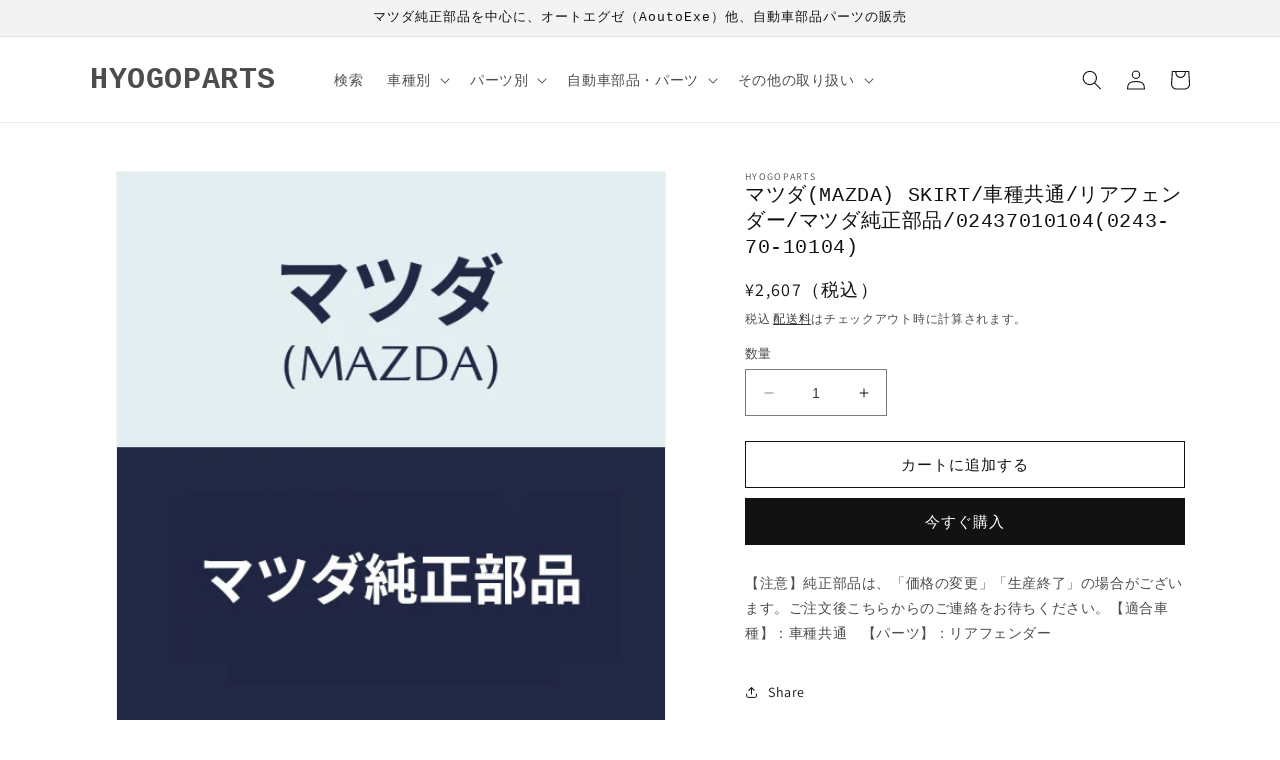

--- FILE ---
content_type: text/html; charset=utf-8
request_url: https://hyogoparts.com/products/02437010104
body_size: 33058
content:
<!doctype html>
<html class="no-js" lang="ja">
  <head><!--Content in content_for_header -->
<!--LayoutHub-Embed--><link rel="stylesheet" type="text/css" href="data:text/css;base64," media="all">
<!--LH--><!--/LayoutHub-Embed--><meta charset="utf-8">
    <meta http-equiv="X-UA-Compatible" content="IE=edge">
    <meta name="viewport" content="width=device-width,initial-scale=1">
    <meta name="theme-color" content="">
    <link rel="canonical" href="https://hyogoparts.com/products/02437010104"><link rel="icon" type="image/png" href="//hyogoparts.com/cdn/shop/files/icon_a247501c-d78d-4a84-9fd3-95c6ea78498b.png?crop=center&height=32&v=1714635534&width=32"><link rel="preconnect" href="https://fonts.shopifycdn.com" crossorigin><title>
      マツダ(MAZDA) SKIRT/車種共通/リアフェンダー/マツダ純正部品/02437010104(0243-70-10104)
 &ndash; HYOGOPARTS</title>

<meta name="google-site-verification" content="x6squtJSCZMtgrZxpd2VK-MKUkwnvTmHjRbXrq5T1RA" />
    
    
      <meta name="description" content="【注意】純正部品は、「価格の変更」「生産終了」の場合がございます。ご注文後こちらからのご連絡をお待ちください。【適合車種】：車種共通　【パーツ】：リアフェンダー">
    

    

<meta property="og:site_name" content="HYOGOPARTS">
<meta property="og:url" content="https://hyogoparts.com/products/02437010104">
<meta property="og:title" content="マツダ(MAZDA) SKIRT/車種共通/リアフェンダー/マツダ純正部品/02437010104(0243-70-10104)">
<meta property="og:type" content="product">
<meta property="og:description" content="【注意】純正部品は、「価格の変更」「生産終了」の場合がございます。ご注文後こちらからのご連絡をお待ちください。【適合車種】：車種共通　【パーツ】：リアフェンダー"><meta property="og:image" content="http://hyogoparts.com/cdn/shop/products/hyogoparts_5deb8a7a-c384-40b6-a1e1-b006d7d51789.jpg?v=1694827912">
  <meta property="og:image:secure_url" content="https://hyogoparts.com/cdn/shop/products/hyogoparts_5deb8a7a-c384-40b6-a1e1-b006d7d51789.jpg?v=1694827912">
  <meta property="og:image:width" content="500">
  <meta property="og:image:height" content="500"><meta property="og:price:amount" content="2,607">
  <meta property="og:price:currency" content="JPY"><meta name="twitter:card" content="summary_large_image">
<meta name="twitter:title" content="マツダ(MAZDA) SKIRT/車種共通/リアフェンダー/マツダ純正部品/02437010104(0243-70-10104)">
<meta name="twitter:description" content="【注意】純正部品は、「価格の変更」「生産終了」の場合がございます。ご注文後こちらからのご連絡をお待ちください。【適合車種】：車種共通　【パーツ】：リアフェンダー">


    <script src="//hyogoparts.com/cdn/shop/t/1/assets/constants.js?v=58251544750838685771689826835" defer="defer"></script>
    <script src="//hyogoparts.com/cdn/shop/t/1/assets/pubsub.js?v=158357773527763999511689826844" defer="defer"></script>
    <script src="//hyogoparts.com/cdn/shop/t/1/assets/global.js?v=139248116715221171191689826837" defer="defer"></script><script src="//hyogoparts.com/cdn/shop/t/1/assets/animations.js?v=114255849464433187621689826817" defer="defer"></script><script>window.performance && window.performance.mark && window.performance.mark('shopify.content_for_header.start');</script><meta name="google-site-verification" content="x6squtJSCZMtgrZxpd2VK-MKUkwnvTmHjRbXrq5T1RA">
<meta id="shopify-digital-wallet" name="shopify-digital-wallet" content="/79564833087/digital_wallets/dialog">
<link rel="alternate" type="application/json+oembed" href="https://hyogoparts.com/products/02437010104.oembed">
<script async="async" src="/checkouts/internal/preloads.js?locale=ja-JP"></script>
<script id="shopify-features" type="application/json">{"accessToken":"d462430e94c4fdf56bb935524130b151","betas":["rich-media-storefront-analytics"],"domain":"hyogoparts.com","predictiveSearch":false,"shopId":79564833087,"locale":"ja"}</script>
<script>var Shopify = Shopify || {};
Shopify.shop = "hyogoarts.myshopify.com";
Shopify.locale = "ja";
Shopify.currency = {"active":"JPY","rate":"1.0"};
Shopify.country = "JP";
Shopify.theme = {"name":"HYOGOPARTS（v1）","id":154972455231,"schema_name":"Dawn","schema_version":"10.0.0","theme_store_id":887,"role":"main"};
Shopify.theme.handle = "null";
Shopify.theme.style = {"id":null,"handle":null};
Shopify.cdnHost = "hyogoparts.com/cdn";
Shopify.routes = Shopify.routes || {};
Shopify.routes.root = "/";</script>
<script type="module">!function(o){(o.Shopify=o.Shopify||{}).modules=!0}(window);</script>
<script>!function(o){function n(){var o=[];function n(){o.push(Array.prototype.slice.apply(arguments))}return n.q=o,n}var t=o.Shopify=o.Shopify||{};t.loadFeatures=n(),t.autoloadFeatures=n()}(window);</script>
<script id="shop-js-analytics" type="application/json">{"pageType":"product"}</script>
<script defer="defer" async type="module" src="//hyogoparts.com/cdn/shopifycloud/shop-js/modules/v2/client.init-shop-cart-sync_CSE-8ASR.ja.esm.js"></script>
<script defer="defer" async type="module" src="//hyogoparts.com/cdn/shopifycloud/shop-js/modules/v2/chunk.common_DDD8GOhs.esm.js"></script>
<script defer="defer" async type="module" src="//hyogoparts.com/cdn/shopifycloud/shop-js/modules/v2/chunk.modal_B6JNj9sU.esm.js"></script>
<script type="module">
  await import("//hyogoparts.com/cdn/shopifycloud/shop-js/modules/v2/client.init-shop-cart-sync_CSE-8ASR.ja.esm.js");
await import("//hyogoparts.com/cdn/shopifycloud/shop-js/modules/v2/chunk.common_DDD8GOhs.esm.js");
await import("//hyogoparts.com/cdn/shopifycloud/shop-js/modules/v2/chunk.modal_B6JNj9sU.esm.js");

  window.Shopify.SignInWithShop?.initShopCartSync?.({"fedCMEnabled":true,"windoidEnabled":true});

</script>
<script>(function() {
  var isLoaded = false;
  function asyncLoad() {
    if (isLoaded) return;
    isLoaded = true;
    var urls = ["https:\/\/app.layouthub.com\/shopify\/layouthub.js?shop=hyogoarts.myshopify.com"];
    for (var i = 0; i < urls.length; i++) {
      var s = document.createElement('script');
      s.type = 'text/javascript';
      s.async = true;
      s.src = urls[i];
      var x = document.getElementsByTagName('script')[0];
      x.parentNode.insertBefore(s, x);
    }
  };
  if(window.attachEvent) {
    window.attachEvent('onload', asyncLoad);
  } else {
    window.addEventListener('load', asyncLoad, false);
  }
})();</script>
<script id="__st">var __st={"a":79564833087,"offset":32400,"reqid":"7f49d08a-de10-4bc5-bb32-dc0c5b96b8b4-1769910800","pageurl":"hyogoparts.com\/products\/02437010104","u":"39bc23572ea7","p":"product","rtyp":"product","rid":8772254630207};</script>
<script>window.ShopifyPaypalV4VisibilityTracking = true;</script>
<script id="captcha-bootstrap">!function(){'use strict';const t='contact',e='account',n='new_comment',o=[[t,t],['blogs',n],['comments',n],[t,'customer']],c=[[e,'customer_login'],[e,'guest_login'],[e,'recover_customer_password'],[e,'create_customer']],r=t=>t.map((([t,e])=>`form[action*='/${t}']:not([data-nocaptcha='true']) input[name='form_type'][value='${e}']`)).join(','),a=t=>()=>t?[...document.querySelectorAll(t)].map((t=>t.form)):[];function s(){const t=[...o],e=r(t);return a(e)}const i='password',u='form_key',d=['recaptcha-v3-token','g-recaptcha-response','h-captcha-response',i],f=()=>{try{return window.sessionStorage}catch{return}},m='__shopify_v',_=t=>t.elements[u];function p(t,e,n=!1){try{const o=window.sessionStorage,c=JSON.parse(o.getItem(e)),{data:r}=function(t){const{data:e,action:n}=t;return t[m]||n?{data:e,action:n}:{data:t,action:n}}(c);for(const[e,n]of Object.entries(r))t.elements[e]&&(t.elements[e].value=n);n&&o.removeItem(e)}catch(o){console.error('form repopulation failed',{error:o})}}const l='form_type',E='cptcha';function T(t){t.dataset[E]=!0}const w=window,h=w.document,L='Shopify',v='ce_forms',y='captcha';let A=!1;((t,e)=>{const n=(g='f06e6c50-85a8-45c8-87d0-21a2b65856fe',I='https://cdn.shopify.com/shopifycloud/storefront-forms-hcaptcha/ce_storefront_forms_captcha_hcaptcha.v1.5.2.iife.js',D={infoText:'hCaptchaによる保護',privacyText:'プライバシー',termsText:'利用規約'},(t,e,n)=>{const o=w[L][v],c=o.bindForm;if(c)return c(t,g,e,D).then(n);var r;o.q.push([[t,g,e,D],n]),r=I,A||(h.body.append(Object.assign(h.createElement('script'),{id:'captcha-provider',async:!0,src:r})),A=!0)});var g,I,D;w[L]=w[L]||{},w[L][v]=w[L][v]||{},w[L][v].q=[],w[L][y]=w[L][y]||{},w[L][y].protect=function(t,e){n(t,void 0,e),T(t)},Object.freeze(w[L][y]),function(t,e,n,w,h,L){const[v,y,A,g]=function(t,e,n){const i=e?o:[],u=t?c:[],d=[...i,...u],f=r(d),m=r(i),_=r(d.filter((([t,e])=>n.includes(e))));return[a(f),a(m),a(_),s()]}(w,h,L),I=t=>{const e=t.target;return e instanceof HTMLFormElement?e:e&&e.form},D=t=>v().includes(t);t.addEventListener('submit',(t=>{const e=I(t);if(!e)return;const n=D(e)&&!e.dataset.hcaptchaBound&&!e.dataset.recaptchaBound,o=_(e),c=g().includes(e)&&(!o||!o.value);(n||c)&&t.preventDefault(),c&&!n&&(function(t){try{if(!f())return;!function(t){const e=f();if(!e)return;const n=_(t);if(!n)return;const o=n.value;o&&e.removeItem(o)}(t);const e=Array.from(Array(32),(()=>Math.random().toString(36)[2])).join('');!function(t,e){_(t)||t.append(Object.assign(document.createElement('input'),{type:'hidden',name:u})),t.elements[u].value=e}(t,e),function(t,e){const n=f();if(!n)return;const o=[...t.querySelectorAll(`input[type='${i}']`)].map((({name:t})=>t)),c=[...d,...o],r={};for(const[a,s]of new FormData(t).entries())c.includes(a)||(r[a]=s);n.setItem(e,JSON.stringify({[m]:1,action:t.action,data:r}))}(t,e)}catch(e){console.error('failed to persist form',e)}}(e),e.submit())}));const S=(t,e)=>{t&&!t.dataset[E]&&(n(t,e.some((e=>e===t))),T(t))};for(const o of['focusin','change'])t.addEventListener(o,(t=>{const e=I(t);D(e)&&S(e,y())}));const B=e.get('form_key'),M=e.get(l),P=B&&M;t.addEventListener('DOMContentLoaded',(()=>{const t=y();if(P)for(const e of t)e.elements[l].value===M&&p(e,B);[...new Set([...A(),...v().filter((t=>'true'===t.dataset.shopifyCaptcha))])].forEach((e=>S(e,t)))}))}(h,new URLSearchParams(w.location.search),n,t,e,['guest_login'])})(!0,!0)}();</script>
<script integrity="sha256-4kQ18oKyAcykRKYeNunJcIwy7WH5gtpwJnB7kiuLZ1E=" data-source-attribution="shopify.loadfeatures" defer="defer" src="//hyogoparts.com/cdn/shopifycloud/storefront/assets/storefront/load_feature-a0a9edcb.js" crossorigin="anonymous"></script>
<script data-source-attribution="shopify.dynamic_checkout.dynamic.init">var Shopify=Shopify||{};Shopify.PaymentButton=Shopify.PaymentButton||{isStorefrontPortableWallets:!0,init:function(){window.Shopify.PaymentButton.init=function(){};var t=document.createElement("script");t.src="https://hyogoparts.com/cdn/shopifycloud/portable-wallets/latest/portable-wallets.ja.js",t.type="module",document.head.appendChild(t)}};
</script>
<script data-source-attribution="shopify.dynamic_checkout.buyer_consent">
  function portableWalletsHideBuyerConsent(e){var t=document.getElementById("shopify-buyer-consent"),n=document.getElementById("shopify-subscription-policy-button");t&&n&&(t.classList.add("hidden"),t.setAttribute("aria-hidden","true"),n.removeEventListener("click",e))}function portableWalletsShowBuyerConsent(e){var t=document.getElementById("shopify-buyer-consent"),n=document.getElementById("shopify-subscription-policy-button");t&&n&&(t.classList.remove("hidden"),t.removeAttribute("aria-hidden"),n.addEventListener("click",e))}window.Shopify?.PaymentButton&&(window.Shopify.PaymentButton.hideBuyerConsent=portableWalletsHideBuyerConsent,window.Shopify.PaymentButton.showBuyerConsent=portableWalletsShowBuyerConsent);
</script>
<script>
  function portableWalletsCleanup(e){e&&e.src&&console.error("Failed to load portable wallets script "+e.src);var t=document.querySelectorAll("shopify-accelerated-checkout .shopify-payment-button__skeleton, shopify-accelerated-checkout-cart .wallet-cart-button__skeleton"),e=document.getElementById("shopify-buyer-consent");for(let e=0;e<t.length;e++)t[e].remove();e&&e.remove()}function portableWalletsNotLoadedAsModule(e){e instanceof ErrorEvent&&"string"==typeof e.message&&e.message.includes("import.meta")&&"string"==typeof e.filename&&e.filename.includes("portable-wallets")&&(window.removeEventListener("error",portableWalletsNotLoadedAsModule),window.Shopify.PaymentButton.failedToLoad=e,"loading"===document.readyState?document.addEventListener("DOMContentLoaded",window.Shopify.PaymentButton.init):window.Shopify.PaymentButton.init())}window.addEventListener("error",portableWalletsNotLoadedAsModule);
</script>

<script type="module" src="https://hyogoparts.com/cdn/shopifycloud/portable-wallets/latest/portable-wallets.ja.js" onError="portableWalletsCleanup(this)" crossorigin="anonymous"></script>
<script nomodule>
  document.addEventListener("DOMContentLoaded", portableWalletsCleanup);
</script>

<link id="shopify-accelerated-checkout-styles" rel="stylesheet" media="screen" href="https://hyogoparts.com/cdn/shopifycloud/portable-wallets/latest/accelerated-checkout-backwards-compat.css" crossorigin="anonymous">
<style id="shopify-accelerated-checkout-cart">
        #shopify-buyer-consent {
  margin-top: 1em;
  display: inline-block;
  width: 100%;
}

#shopify-buyer-consent.hidden {
  display: none;
}

#shopify-subscription-policy-button {
  background: none;
  border: none;
  padding: 0;
  text-decoration: underline;
  font-size: inherit;
  cursor: pointer;
}

#shopify-subscription-policy-button::before {
  box-shadow: none;
}

      </style>
<script id="sections-script" data-sections="header" defer="defer" src="//hyogoparts.com/cdn/shop/t/1/compiled_assets/scripts.js?v=453"></script>
<script>window.performance && window.performance.mark && window.performance.mark('shopify.content_for_header.end');</script>


    <style data-shopify>
      @font-face {
  font-family: Assistant;
  font-weight: 400;
  font-style: normal;
  font-display: swap;
  src: url("//hyogoparts.com/cdn/fonts/assistant/assistant_n4.9120912a469cad1cc292572851508ca49d12e768.woff2") format("woff2"),
       url("//hyogoparts.com/cdn/fonts/assistant/assistant_n4.6e9875ce64e0fefcd3f4446b7ec9036b3ddd2985.woff") format("woff");
}

      @font-face {
  font-family: Assistant;
  font-weight: 700;
  font-style: normal;
  font-display: swap;
  src: url("//hyogoparts.com/cdn/fonts/assistant/assistant_n7.bf44452348ec8b8efa3aa3068825305886b1c83c.woff2") format("woff2"),
       url("//hyogoparts.com/cdn/fonts/assistant/assistant_n7.0c887fee83f6b3bda822f1150b912c72da0f7b64.woff") format("woff");
}

      
      
      

      
        :root,
        .color-background-1 {
          --color-background: 255,255,255;
        
          --gradient-background: #ffffff;
        
        --color-foreground: 18,18,18;
        --color-shadow: 18,18,18;
        --color-button: 18,18,18;
        --color-button-text: 255,255,255;
        --color-secondary-button: 255,255,255;
        --color-secondary-button-text: 18,18,18;
        --color-link: 18,18,18;
        --color-badge-foreground: 18,18,18;
        --color-badge-background: 255,255,255;
        --color-badge-border: 18,18,18;
        --payment-terms-background-color: rgb(255 255 255);
      }
      
        
        .color-background-2 {
          --color-background: 243,243,243;
        
          --gradient-background: #f3f3f3;
        
        --color-foreground: 18,18,18;
        --color-shadow: 18,18,18;
        --color-button: 18,18,18;
        --color-button-text: 243,243,243;
        --color-secondary-button: 243,243,243;
        --color-secondary-button-text: 18,18,18;
        --color-link: 18,18,18;
        --color-badge-foreground: 18,18,18;
        --color-badge-background: 243,243,243;
        --color-badge-border: 18,18,18;
        --payment-terms-background-color: rgb(243 243 243);
      }
      
        
        .color-inverse {
          --color-background: 36,40,51;
        
          --gradient-background: #242833;
        
        --color-foreground: 255,255,255;
        --color-shadow: 18,18,18;
        --color-button: 255,255,255;
        --color-button-text: 0,0,0;
        --color-secondary-button: 36,40,51;
        --color-secondary-button-text: 255,255,255;
        --color-link: 255,255,255;
        --color-badge-foreground: 255,255,255;
        --color-badge-background: 36,40,51;
        --color-badge-border: 255,255,255;
        --payment-terms-background-color: rgb(36 40 51);
      }
      
        
        .color-accent-1 {
          --color-background: 18,18,18;
        
          --gradient-background: #121212;
        
        --color-foreground: 255,255,255;
        --color-shadow: 18,18,18;
        --color-button: 255,255,255;
        --color-button-text: 18,18,18;
        --color-secondary-button: 18,18,18;
        --color-secondary-button-text: 255,255,255;
        --color-link: 255,255,255;
        --color-badge-foreground: 255,255,255;
        --color-badge-background: 18,18,18;
        --color-badge-border: 255,255,255;
        --payment-terms-background-color: rgb(18 18 18);
      }
      
        
        .color-accent-2 {
          --color-background: 51,79,180;
        
          --gradient-background: #334fb4;
        
        --color-foreground: 255,255,255;
        --color-shadow: 18,18,18;
        --color-button: 255,255,255;
        --color-button-text: 51,79,180;
        --color-secondary-button: 51,79,180;
        --color-secondary-button-text: 255,255,255;
        --color-link: 255,255,255;
        --color-badge-foreground: 255,255,255;
        --color-badge-background: 51,79,180;
        --color-badge-border: 255,255,255;
        --payment-terms-background-color: rgb(51 79 180);
      }
      

      body, .color-background-1, .color-background-2, .color-inverse, .color-accent-1, .color-accent-2 {
        color: rgba(var(--color-foreground), 0.75);
        background-color: rgb(var(--color-background));
      }

      :root {
        --font-body-family: Assistant, sans-serif;
        --font-body-style: normal;
        --font-body-weight: 400;
        --font-body-weight-bold: 700;

        --font-heading-family: "SF Mono", Menlo, Consolas, Monaco, Liberation Mono, Lucida Console, monospace, Apple Color Emoji, Segoe UI Emoji, Segoe UI Symbol;
        --font-heading-style: normal;
        --font-heading-weight: 400;

        --font-body-scale: 1.0;
        --font-heading-scale: 1.0;

        --media-padding: px;
        --media-border-opacity: 0.05;
        --media-border-width: 1px;
        --media-radius: 0px;
        --media-shadow-opacity: 0.0;
        --media-shadow-horizontal-offset: 0px;
        --media-shadow-vertical-offset: 4px;
        --media-shadow-blur-radius: 5px;
        --media-shadow-visible: 0;

        --page-width: 120rem;
        --page-width-margin: 0rem;

        --product-card-image-padding: 0.2rem;
        --product-card-corner-radius: 0.0rem;
        --product-card-text-alignment: left;
        --product-card-border-width: 0.0rem;
        --product-card-border-opacity: 0.1;
        --product-card-shadow-opacity: 0.0;
        --product-card-shadow-visible: 0;
        --product-card-shadow-horizontal-offset: 0.0rem;
        --product-card-shadow-vertical-offset: 0.4rem;
        --product-card-shadow-blur-radius: 0.5rem;

        --collection-card-image-padding: 0.0rem;
        --collection-card-corner-radius: 0.0rem;
        --collection-card-text-alignment: left;
        --collection-card-border-width: 0.0rem;
        --collection-card-border-opacity: 0.1;
        --collection-card-shadow-opacity: 0.0;
        --collection-card-shadow-visible: 0;
        --collection-card-shadow-horizontal-offset: 0.0rem;
        --collection-card-shadow-vertical-offset: 0.4rem;
        --collection-card-shadow-blur-radius: 0.5rem;

        --blog-card-image-padding: 0.0rem;
        --blog-card-corner-radius: 0.0rem;
        --blog-card-text-alignment: left;
        --blog-card-border-width: 0.0rem;
        --blog-card-border-opacity: 0.1;
        --blog-card-shadow-opacity: 0.0;
        --blog-card-shadow-visible: 0;
        --blog-card-shadow-horizontal-offset: 0.0rem;
        --blog-card-shadow-vertical-offset: 0.4rem;
        --blog-card-shadow-blur-radius: 0.5rem;

        --badge-corner-radius: 0.6rem;

        --popup-border-width: 1px;
        --popup-border-opacity: 0.1;
        --popup-corner-radius: 0px;
        --popup-shadow-opacity: 0.0;
        --popup-shadow-horizontal-offset: 0px;
        --popup-shadow-vertical-offset: 4px;
        --popup-shadow-blur-radius: 5px;

        --drawer-border-width: 1px;
        --drawer-border-opacity: 0.1;
        --drawer-shadow-opacity: 0.0;
        --drawer-shadow-horizontal-offset: 0px;
        --drawer-shadow-vertical-offset: 4px;
        --drawer-shadow-blur-radius: 5px;

        --spacing-sections-desktop: 0px;
        --spacing-sections-mobile: 0px;

        --grid-desktop-vertical-spacing: 8px;
        --grid-desktop-horizontal-spacing: 8px;
        --grid-mobile-vertical-spacing: 4px;
        --grid-mobile-horizontal-spacing: 4px;

        --text-boxes-border-opacity: 0.1;
        --text-boxes-border-width: 0px;
        --text-boxes-radius: 0px;
        --text-boxes-shadow-opacity: 0.0;
        --text-boxes-shadow-visible: 0;
        --text-boxes-shadow-horizontal-offset: 0px;
        --text-boxes-shadow-vertical-offset: 4px;
        --text-boxes-shadow-blur-radius: 5px;

        --buttons-radius: 0px;
        --buttons-radius-outset: 0px;
        --buttons-border-width: 1px;
        --buttons-border-opacity: 1.0;
        --buttons-shadow-opacity: 0.0;
        --buttons-shadow-visible: 0;
        --buttons-shadow-horizontal-offset: 0px;
        --buttons-shadow-vertical-offset: 4px;
        --buttons-shadow-blur-radius: 5px;
        --buttons-border-offset: 0px;

        --inputs-radius: 0px;
        --inputs-border-width: 1px;
        --inputs-border-opacity: 0.55;
        --inputs-shadow-opacity: 0.0;
        --inputs-shadow-horizontal-offset: 0px;
        --inputs-margin-offset: 0px;
        --inputs-shadow-vertical-offset: 4px;
        --inputs-shadow-blur-radius: 5px;
        --inputs-radius-outset: 0px;

        --variant-pills-radius: 40px;
        --variant-pills-border-width: 1px;
        --variant-pills-border-opacity: 0.55;
        --variant-pills-shadow-opacity: 0.0;
        --variant-pills-shadow-horizontal-offset: 0px;
        --variant-pills-shadow-vertical-offset: 4px;
        --variant-pills-shadow-blur-radius: 5px;
      }

      *,
      *::before,
      *::after {
        box-sizing: inherit;
      }

      html {
        box-sizing: border-box;
        font-size: calc(var(--font-body-scale) * 62.5%);
        height: 100%;
      }

      body {
        display: grid;
        grid-template-rows: auto auto 1fr auto;
        grid-template-columns: 100%;
        min-height: 100%;
        margin: 0;
        font-size: 1.5rem;
        letter-spacing: 0.06rem;
        line-height: calc(1 + 0.8 / var(--font-body-scale));
        font-family: var(--font-body-family);
        font-style: var(--font-body-style);
        font-weight: var(--font-body-weight);
      }

      @media screen and (min-width: 750px) {
        body {
          font-size: 1.6rem;
        }
      }
    </style>

    <link href="//hyogoparts.com/cdn/shop/t/1/assets/base.css?v=68498446899187939521697617668" rel="stylesheet" type="text/css" media="all" />
<link rel="preload" as="font" href="//hyogoparts.com/cdn/fonts/assistant/assistant_n4.9120912a469cad1cc292572851508ca49d12e768.woff2" type="font/woff2" crossorigin><link
        rel="stylesheet"
        href="//hyogoparts.com/cdn/shop/t/1/assets/component-predictive-search.css?v=118923337488134913561689826831"
        media="print"
        onload="this.media='all'"
      ><script>
      document.documentElement.className = document.documentElement.className.replace('no-js', 'js');
      if (Shopify.designMode) {
        document.documentElement.classList.add('shopify-design-mode');
      }
    </script>
  <link href="https://monorail-edge.shopifysvc.com" rel="dns-prefetch">
<script>(function(){if ("sendBeacon" in navigator && "performance" in window) {try {var session_token_from_headers = performance.getEntriesByType('navigation')[0].serverTiming.find(x => x.name == '_s').description;} catch {var session_token_from_headers = undefined;}var session_cookie_matches = document.cookie.match(/_shopify_s=([^;]*)/);var session_token_from_cookie = session_cookie_matches && session_cookie_matches.length === 2 ? session_cookie_matches[1] : "";var session_token = session_token_from_headers || session_token_from_cookie || "";function handle_abandonment_event(e) {var entries = performance.getEntries().filter(function(entry) {return /monorail-edge.shopifysvc.com/.test(entry.name);});if (!window.abandonment_tracked && entries.length === 0) {window.abandonment_tracked = true;var currentMs = Date.now();var navigation_start = performance.timing.navigationStart;var payload = {shop_id: 79564833087,url: window.location.href,navigation_start,duration: currentMs - navigation_start,session_token,page_type: "product"};window.navigator.sendBeacon("https://monorail-edge.shopifysvc.com/v1/produce", JSON.stringify({schema_id: "online_store_buyer_site_abandonment/1.1",payload: payload,metadata: {event_created_at_ms: currentMs,event_sent_at_ms: currentMs}}));}}window.addEventListener('pagehide', handle_abandonment_event);}}());</script>
<script id="web-pixels-manager-setup">(function e(e,d,r,n,o){if(void 0===o&&(o={}),!Boolean(null===(a=null===(i=window.Shopify)||void 0===i?void 0:i.analytics)||void 0===a?void 0:a.replayQueue)){var i,a;window.Shopify=window.Shopify||{};var t=window.Shopify;t.analytics=t.analytics||{};var s=t.analytics;s.replayQueue=[],s.publish=function(e,d,r){return s.replayQueue.push([e,d,r]),!0};try{self.performance.mark("wpm:start")}catch(e){}var l=function(){var e={modern:/Edge?\/(1{2}[4-9]|1[2-9]\d|[2-9]\d{2}|\d{4,})\.\d+(\.\d+|)|Firefox\/(1{2}[4-9]|1[2-9]\d|[2-9]\d{2}|\d{4,})\.\d+(\.\d+|)|Chrom(ium|e)\/(9{2}|\d{3,})\.\d+(\.\d+|)|(Maci|X1{2}).+ Version\/(15\.\d+|(1[6-9]|[2-9]\d|\d{3,})\.\d+)([,.]\d+|)( \(\w+\)|)( Mobile\/\w+|) Safari\/|Chrome.+OPR\/(9{2}|\d{3,})\.\d+\.\d+|(CPU[ +]OS|iPhone[ +]OS|CPU[ +]iPhone|CPU IPhone OS|CPU iPad OS)[ +]+(15[._]\d+|(1[6-9]|[2-9]\d|\d{3,})[._]\d+)([._]\d+|)|Android:?[ /-](13[3-9]|1[4-9]\d|[2-9]\d{2}|\d{4,})(\.\d+|)(\.\d+|)|Android.+Firefox\/(13[5-9]|1[4-9]\d|[2-9]\d{2}|\d{4,})\.\d+(\.\d+|)|Android.+Chrom(ium|e)\/(13[3-9]|1[4-9]\d|[2-9]\d{2}|\d{4,})\.\d+(\.\d+|)|SamsungBrowser\/([2-9]\d|\d{3,})\.\d+/,legacy:/Edge?\/(1[6-9]|[2-9]\d|\d{3,})\.\d+(\.\d+|)|Firefox\/(5[4-9]|[6-9]\d|\d{3,})\.\d+(\.\d+|)|Chrom(ium|e)\/(5[1-9]|[6-9]\d|\d{3,})\.\d+(\.\d+|)([\d.]+$|.*Safari\/(?![\d.]+ Edge\/[\d.]+$))|(Maci|X1{2}).+ Version\/(10\.\d+|(1[1-9]|[2-9]\d|\d{3,})\.\d+)([,.]\d+|)( \(\w+\)|)( Mobile\/\w+|) Safari\/|Chrome.+OPR\/(3[89]|[4-9]\d|\d{3,})\.\d+\.\d+|(CPU[ +]OS|iPhone[ +]OS|CPU[ +]iPhone|CPU IPhone OS|CPU iPad OS)[ +]+(10[._]\d+|(1[1-9]|[2-9]\d|\d{3,})[._]\d+)([._]\d+|)|Android:?[ /-](13[3-9]|1[4-9]\d|[2-9]\d{2}|\d{4,})(\.\d+|)(\.\d+|)|Mobile Safari.+OPR\/([89]\d|\d{3,})\.\d+\.\d+|Android.+Firefox\/(13[5-9]|1[4-9]\d|[2-9]\d{2}|\d{4,})\.\d+(\.\d+|)|Android.+Chrom(ium|e)\/(13[3-9]|1[4-9]\d|[2-9]\d{2}|\d{4,})\.\d+(\.\d+|)|Android.+(UC? ?Browser|UCWEB|U3)[ /]?(15\.([5-9]|\d{2,})|(1[6-9]|[2-9]\d|\d{3,})\.\d+)\.\d+|SamsungBrowser\/(5\.\d+|([6-9]|\d{2,})\.\d+)|Android.+MQ{2}Browser\/(14(\.(9|\d{2,})|)|(1[5-9]|[2-9]\d|\d{3,})(\.\d+|))(\.\d+|)|K[Aa][Ii]OS\/(3\.\d+|([4-9]|\d{2,})\.\d+)(\.\d+|)/},d=e.modern,r=e.legacy,n=navigator.userAgent;return n.match(d)?"modern":n.match(r)?"legacy":"unknown"}(),u="modern"===l?"modern":"legacy",c=(null!=n?n:{modern:"",legacy:""})[u],f=function(e){return[e.baseUrl,"/wpm","/b",e.hashVersion,"modern"===e.buildTarget?"m":"l",".js"].join("")}({baseUrl:d,hashVersion:r,buildTarget:u}),m=function(e){var d=e.version,r=e.bundleTarget,n=e.surface,o=e.pageUrl,i=e.monorailEndpoint;return{emit:function(e){var a=e.status,t=e.errorMsg,s=(new Date).getTime(),l=JSON.stringify({metadata:{event_sent_at_ms:s},events:[{schema_id:"web_pixels_manager_load/3.1",payload:{version:d,bundle_target:r,page_url:o,status:a,surface:n,error_msg:t},metadata:{event_created_at_ms:s}}]});if(!i)return console&&console.warn&&console.warn("[Web Pixels Manager] No Monorail endpoint provided, skipping logging."),!1;try{return self.navigator.sendBeacon.bind(self.navigator)(i,l)}catch(e){}var u=new XMLHttpRequest;try{return u.open("POST",i,!0),u.setRequestHeader("Content-Type","text/plain"),u.send(l),!0}catch(e){return console&&console.warn&&console.warn("[Web Pixels Manager] Got an unhandled error while logging to Monorail."),!1}}}}({version:r,bundleTarget:l,surface:e.surface,pageUrl:self.location.href,monorailEndpoint:e.monorailEndpoint});try{o.browserTarget=l,function(e){var d=e.src,r=e.async,n=void 0===r||r,o=e.onload,i=e.onerror,a=e.sri,t=e.scriptDataAttributes,s=void 0===t?{}:t,l=document.createElement("script"),u=document.querySelector("head"),c=document.querySelector("body");if(l.async=n,l.src=d,a&&(l.integrity=a,l.crossOrigin="anonymous"),s)for(var f in s)if(Object.prototype.hasOwnProperty.call(s,f))try{l.dataset[f]=s[f]}catch(e){}if(o&&l.addEventListener("load",o),i&&l.addEventListener("error",i),u)u.appendChild(l);else{if(!c)throw new Error("Did not find a head or body element to append the script");c.appendChild(l)}}({src:f,async:!0,onload:function(){if(!function(){var e,d;return Boolean(null===(d=null===(e=window.Shopify)||void 0===e?void 0:e.analytics)||void 0===d?void 0:d.initialized)}()){var d=window.webPixelsManager.init(e)||void 0;if(d){var r=window.Shopify.analytics;r.replayQueue.forEach((function(e){var r=e[0],n=e[1],o=e[2];d.publishCustomEvent(r,n,o)})),r.replayQueue=[],r.publish=d.publishCustomEvent,r.visitor=d.visitor,r.initialized=!0}}},onerror:function(){return m.emit({status:"failed",errorMsg:"".concat(f," has failed to load")})},sri:function(e){var d=/^sha384-[A-Za-z0-9+/=]+$/;return"string"==typeof e&&d.test(e)}(c)?c:"",scriptDataAttributes:o}),m.emit({status:"loading"})}catch(e){m.emit({status:"failed",errorMsg:(null==e?void 0:e.message)||"Unknown error"})}}})({shopId: 79564833087,storefrontBaseUrl: "https://hyogoparts.com",extensionsBaseUrl: "https://extensions.shopifycdn.com/cdn/shopifycloud/web-pixels-manager",monorailEndpoint: "https://monorail-edge.shopifysvc.com/unstable/produce_batch",surface: "storefront-renderer",enabledBetaFlags: ["2dca8a86"],webPixelsConfigList: [{"id":"837648703","configuration":"{\"config\":\"{\\\"pixel_id\\\":\\\"G-ELKHMW2T1Y\\\",\\\"target_country\\\":\\\"JP\\\",\\\"gtag_events\\\":[{\\\"type\\\":\\\"begin_checkout\\\",\\\"action_label\\\":\\\"G-ELKHMW2T1Y\\\"},{\\\"type\\\":\\\"search\\\",\\\"action_label\\\":\\\"G-ELKHMW2T1Y\\\"},{\\\"type\\\":\\\"view_item\\\",\\\"action_label\\\":[\\\"G-ELKHMW2T1Y\\\",\\\"MC-WYCV8JNB40\\\"]},{\\\"type\\\":\\\"purchase\\\",\\\"action_label\\\":[\\\"G-ELKHMW2T1Y\\\",\\\"MC-WYCV8JNB40\\\"]},{\\\"type\\\":\\\"page_view\\\",\\\"action_label\\\":[\\\"G-ELKHMW2T1Y\\\",\\\"MC-WYCV8JNB40\\\"]},{\\\"type\\\":\\\"add_payment_info\\\",\\\"action_label\\\":\\\"G-ELKHMW2T1Y\\\"},{\\\"type\\\":\\\"add_to_cart\\\",\\\"action_label\\\":\\\"G-ELKHMW2T1Y\\\"}],\\\"enable_monitoring_mode\\\":false}\"}","eventPayloadVersion":"v1","runtimeContext":"OPEN","scriptVersion":"b2a88bafab3e21179ed38636efcd8a93","type":"APP","apiClientId":1780363,"privacyPurposes":[],"dataSharingAdjustments":{"protectedCustomerApprovalScopes":["read_customer_address","read_customer_email","read_customer_name","read_customer_personal_data","read_customer_phone"]}},{"id":"shopify-app-pixel","configuration":"{}","eventPayloadVersion":"v1","runtimeContext":"STRICT","scriptVersion":"0450","apiClientId":"shopify-pixel","type":"APP","privacyPurposes":["ANALYTICS","MARKETING"]},{"id":"shopify-custom-pixel","eventPayloadVersion":"v1","runtimeContext":"LAX","scriptVersion":"0450","apiClientId":"shopify-pixel","type":"CUSTOM","privacyPurposes":["ANALYTICS","MARKETING"]}],isMerchantRequest: false,initData: {"shop":{"name":"HYOGOPARTS","paymentSettings":{"currencyCode":"JPY"},"myshopifyDomain":"hyogoarts.myshopify.com","countryCode":"JP","storefrontUrl":"https:\/\/hyogoparts.com"},"customer":null,"cart":null,"checkout":null,"productVariants":[{"price":{"amount":2607.0,"currencyCode":"JPY"},"product":{"title":"マツダ(MAZDA) SKIRT\/車種共通\/リアフェンダー\/マツダ純正部品\/02437010104(0243-70-10104)","vendor":"HYOGOPARTS","id":"8772254630207","untranslatedTitle":"マツダ(MAZDA) SKIRT\/車種共通\/リアフェンダー\/マツダ純正部品\/02437010104(0243-70-10104)","url":"\/products\/02437010104","type":""},"id":"46672459170111","image":{"src":"\/\/hyogoparts.com\/cdn\/shop\/products\/hyogoparts_5deb8a7a-c384-40b6-a1e1-b006d7d51789.jpg?v=1694827912"},"sku":"02437010104","title":"Default Title","untranslatedTitle":"Default Title"}],"purchasingCompany":null},},"https://hyogoparts.com/cdn","1d2a099fw23dfb22ep557258f5m7a2edbae",{"modern":"","legacy":""},{"shopId":"79564833087","storefrontBaseUrl":"https:\/\/hyogoparts.com","extensionBaseUrl":"https:\/\/extensions.shopifycdn.com\/cdn\/shopifycloud\/web-pixels-manager","surface":"storefront-renderer","enabledBetaFlags":"[\"2dca8a86\"]","isMerchantRequest":"false","hashVersion":"1d2a099fw23dfb22ep557258f5m7a2edbae","publish":"custom","events":"[[\"page_viewed\",{}],[\"product_viewed\",{\"productVariant\":{\"price\":{\"amount\":2607.0,\"currencyCode\":\"JPY\"},\"product\":{\"title\":\"マツダ(MAZDA) SKIRT\/車種共通\/リアフェンダー\/マツダ純正部品\/02437010104(0243-70-10104)\",\"vendor\":\"HYOGOPARTS\",\"id\":\"8772254630207\",\"untranslatedTitle\":\"マツダ(MAZDA) SKIRT\/車種共通\/リアフェンダー\/マツダ純正部品\/02437010104(0243-70-10104)\",\"url\":\"\/products\/02437010104\",\"type\":\"\"},\"id\":\"46672459170111\",\"image\":{\"src\":\"\/\/hyogoparts.com\/cdn\/shop\/products\/hyogoparts_5deb8a7a-c384-40b6-a1e1-b006d7d51789.jpg?v=1694827912\"},\"sku\":\"02437010104\",\"title\":\"Default Title\",\"untranslatedTitle\":\"Default Title\"}}]]"});</script><script>
  window.ShopifyAnalytics = window.ShopifyAnalytics || {};
  window.ShopifyAnalytics.meta = window.ShopifyAnalytics.meta || {};
  window.ShopifyAnalytics.meta.currency = 'JPY';
  var meta = {"product":{"id":8772254630207,"gid":"gid:\/\/shopify\/Product\/8772254630207","vendor":"HYOGOPARTS","type":"","handle":"02437010104","variants":[{"id":46672459170111,"price":260700,"name":"マツダ(MAZDA) SKIRT\/車種共通\/リアフェンダー\/マツダ純正部品\/02437010104(0243-70-10104)","public_title":null,"sku":"02437010104"}],"remote":false},"page":{"pageType":"product","resourceType":"product","resourceId":8772254630207,"requestId":"7f49d08a-de10-4bc5-bb32-dc0c5b96b8b4-1769910800"}};
  for (var attr in meta) {
    window.ShopifyAnalytics.meta[attr] = meta[attr];
  }
</script>
<script class="analytics">
  (function () {
    var customDocumentWrite = function(content) {
      var jquery = null;

      if (window.jQuery) {
        jquery = window.jQuery;
      } else if (window.Checkout && window.Checkout.$) {
        jquery = window.Checkout.$;
      }

      if (jquery) {
        jquery('body').append(content);
      }
    };

    var hasLoggedConversion = function(token) {
      if (token) {
        return document.cookie.indexOf('loggedConversion=' + token) !== -1;
      }
      return false;
    }

    var setCookieIfConversion = function(token) {
      if (token) {
        var twoMonthsFromNow = new Date(Date.now());
        twoMonthsFromNow.setMonth(twoMonthsFromNow.getMonth() + 2);

        document.cookie = 'loggedConversion=' + token + '; expires=' + twoMonthsFromNow;
      }
    }

    var trekkie = window.ShopifyAnalytics.lib = window.trekkie = window.trekkie || [];
    if (trekkie.integrations) {
      return;
    }
    trekkie.methods = [
      'identify',
      'page',
      'ready',
      'track',
      'trackForm',
      'trackLink'
    ];
    trekkie.factory = function(method) {
      return function() {
        var args = Array.prototype.slice.call(arguments);
        args.unshift(method);
        trekkie.push(args);
        return trekkie;
      };
    };
    for (var i = 0; i < trekkie.methods.length; i++) {
      var key = trekkie.methods[i];
      trekkie[key] = trekkie.factory(key);
    }
    trekkie.load = function(config) {
      trekkie.config = config || {};
      trekkie.config.initialDocumentCookie = document.cookie;
      var first = document.getElementsByTagName('script')[0];
      var script = document.createElement('script');
      script.type = 'text/javascript';
      script.onerror = function(e) {
        var scriptFallback = document.createElement('script');
        scriptFallback.type = 'text/javascript';
        scriptFallback.onerror = function(error) {
                var Monorail = {
      produce: function produce(monorailDomain, schemaId, payload) {
        var currentMs = new Date().getTime();
        var event = {
          schema_id: schemaId,
          payload: payload,
          metadata: {
            event_created_at_ms: currentMs,
            event_sent_at_ms: currentMs
          }
        };
        return Monorail.sendRequest("https://" + monorailDomain + "/v1/produce", JSON.stringify(event));
      },
      sendRequest: function sendRequest(endpointUrl, payload) {
        // Try the sendBeacon API
        if (window && window.navigator && typeof window.navigator.sendBeacon === 'function' && typeof window.Blob === 'function' && !Monorail.isIos12()) {
          var blobData = new window.Blob([payload], {
            type: 'text/plain'
          });

          if (window.navigator.sendBeacon(endpointUrl, blobData)) {
            return true;
          } // sendBeacon was not successful

        } // XHR beacon

        var xhr = new XMLHttpRequest();

        try {
          xhr.open('POST', endpointUrl);
          xhr.setRequestHeader('Content-Type', 'text/plain');
          xhr.send(payload);
        } catch (e) {
          console.log(e);
        }

        return false;
      },
      isIos12: function isIos12() {
        return window.navigator.userAgent.lastIndexOf('iPhone; CPU iPhone OS 12_') !== -1 || window.navigator.userAgent.lastIndexOf('iPad; CPU OS 12_') !== -1;
      }
    };
    Monorail.produce('monorail-edge.shopifysvc.com',
      'trekkie_storefront_load_errors/1.1',
      {shop_id: 79564833087,
      theme_id: 154972455231,
      app_name: "storefront",
      context_url: window.location.href,
      source_url: "//hyogoparts.com/cdn/s/trekkie.storefront.c59ea00e0474b293ae6629561379568a2d7c4bba.min.js"});

        };
        scriptFallback.async = true;
        scriptFallback.src = '//hyogoparts.com/cdn/s/trekkie.storefront.c59ea00e0474b293ae6629561379568a2d7c4bba.min.js';
        first.parentNode.insertBefore(scriptFallback, first);
      };
      script.async = true;
      script.src = '//hyogoparts.com/cdn/s/trekkie.storefront.c59ea00e0474b293ae6629561379568a2d7c4bba.min.js';
      first.parentNode.insertBefore(script, first);
    };
    trekkie.load(
      {"Trekkie":{"appName":"storefront","development":false,"defaultAttributes":{"shopId":79564833087,"isMerchantRequest":null,"themeId":154972455231,"themeCityHash":"3982020472590744737","contentLanguage":"ja","currency":"JPY","eventMetadataId":"db5fd841-00d5-4c60-aae2-3b2cd4bcfb45"},"isServerSideCookieWritingEnabled":true,"monorailRegion":"shop_domain","enabledBetaFlags":["65f19447","b5387b81"]},"Session Attribution":{},"S2S":{"facebookCapiEnabled":false,"source":"trekkie-storefront-renderer","apiClientId":580111}}
    );

    var loaded = false;
    trekkie.ready(function() {
      if (loaded) return;
      loaded = true;

      window.ShopifyAnalytics.lib = window.trekkie;

      var originalDocumentWrite = document.write;
      document.write = customDocumentWrite;
      try { window.ShopifyAnalytics.merchantGoogleAnalytics.call(this); } catch(error) {};
      document.write = originalDocumentWrite;

      window.ShopifyAnalytics.lib.page(null,{"pageType":"product","resourceType":"product","resourceId":8772254630207,"requestId":"7f49d08a-de10-4bc5-bb32-dc0c5b96b8b4-1769910800","shopifyEmitted":true});

      var match = window.location.pathname.match(/checkouts\/(.+)\/(thank_you|post_purchase)/)
      var token = match? match[1]: undefined;
      if (!hasLoggedConversion(token)) {
        setCookieIfConversion(token);
        window.ShopifyAnalytics.lib.track("Viewed Product",{"currency":"JPY","variantId":46672459170111,"productId":8772254630207,"productGid":"gid:\/\/shopify\/Product\/8772254630207","name":"マツダ(MAZDA) SKIRT\/車種共通\/リアフェンダー\/マツダ純正部品\/02437010104(0243-70-10104)","price":"2607","sku":"02437010104","brand":"HYOGOPARTS","variant":null,"category":"","nonInteraction":true,"remote":false},undefined,undefined,{"shopifyEmitted":true});
      window.ShopifyAnalytics.lib.track("monorail:\/\/trekkie_storefront_viewed_product\/1.1",{"currency":"JPY","variantId":46672459170111,"productId":8772254630207,"productGid":"gid:\/\/shopify\/Product\/8772254630207","name":"マツダ(MAZDA) SKIRT\/車種共通\/リアフェンダー\/マツダ純正部品\/02437010104(0243-70-10104)","price":"2607","sku":"02437010104","brand":"HYOGOPARTS","variant":null,"category":"","nonInteraction":true,"remote":false,"referer":"https:\/\/hyogoparts.com\/products\/02437010104"});
      }
    });


        var eventsListenerScript = document.createElement('script');
        eventsListenerScript.async = true;
        eventsListenerScript.src = "//hyogoparts.com/cdn/shopifycloud/storefront/assets/shop_events_listener-3da45d37.js";
        document.getElementsByTagName('head')[0].appendChild(eventsListenerScript);

})();</script>
<script
  defer
  src="https://hyogoparts.com/cdn/shopifycloud/perf-kit/shopify-perf-kit-3.1.0.min.js"
  data-application="storefront-renderer"
  data-shop-id="79564833087"
  data-render-region="gcp-us-central1"
  data-page-type="product"
  data-theme-instance-id="154972455231"
  data-theme-name="Dawn"
  data-theme-version="10.0.0"
  data-monorail-region="shop_domain"
  data-resource-timing-sampling-rate="10"
  data-shs="true"
  data-shs-beacon="true"
  data-shs-export-with-fetch="true"
  data-shs-logs-sample-rate="1"
  data-shs-beacon-endpoint="https://hyogoparts.com/api/collect"
></script>
</head>

  <body class="gradient">
    <a class="skip-to-content-link button visually-hidden" href="#MainContent">
      コンテンツに進む
    </a><!-- BEGIN sections: header-group -->
<div id="shopify-section-sections--20004872323391__announcement-bar" class="shopify-section shopify-section-group-header-group announcement-bar-section"><link href="//hyogoparts.com/cdn/shop/t/1/assets/component-slideshow.css?v=83743227411799112781689826834" rel="stylesheet" type="text/css" media="all" />
<link href="//hyogoparts.com/cdn/shop/t/1/assets/component-slider.css?v=142503135496229589681689826834" rel="stylesheet" type="text/css" media="all" />

<div
  class="utility-bar color-background-2 gradient utility-bar--bottom-border"
  
><div class="announcement-bar" role="region" aria-label="告知" ><div class="page-width">
            <p class="announcement-bar__message h5">
              <span>マツダ純正部品を中心に、オートエグゼ（AoutoExe）他、自動車部品パーツの販売</span></p>
          </div></div></div>


</div><div id="shopify-section-sections--20004872323391__header" class="shopify-section shopify-section-group-header-group section-header"><link rel="stylesheet" href="//hyogoparts.com/cdn/shop/t/1/assets/component-list-menu.css?v=151968516119678728991689826826" media="print" onload="this.media='all'">
<link rel="stylesheet" href="//hyogoparts.com/cdn/shop/t/1/assets/component-search.css?v=130382253973794904871689826833" media="print" onload="this.media='all'">
<link rel="stylesheet" href="//hyogoparts.com/cdn/shop/t/1/assets/component-menu-drawer.css?v=160161990486659892291689826828" media="print" onload="this.media='all'">
<link rel="stylesheet" href="//hyogoparts.com/cdn/shop/t/1/assets/component-cart-notification.css?v=54116361853792938221689826822" media="print" onload="this.media='all'">
<link rel="stylesheet" href="//hyogoparts.com/cdn/shop/t/1/assets/component-cart-items.css?v=4628327769354762111689826822" media="print" onload="this.media='all'"><link rel="stylesheet" href="//hyogoparts.com/cdn/shop/t/1/assets/component-price.css?v=65402837579211014041689826832" media="print" onload="this.media='all'">
  <link rel="stylesheet" href="//hyogoparts.com/cdn/shop/t/1/assets/component-loading-overlay.css?v=43236910203777044501689826827" media="print" onload="this.media='all'"><link href="//hyogoparts.com/cdn/shop/t/1/assets/component-localization-form.css?v=14162097032368378391689826827" rel="stylesheet" type="text/css" media="all" />
<noscript><link href="//hyogoparts.com/cdn/shop/t/1/assets/component-list-menu.css?v=151968516119678728991689826826" rel="stylesheet" type="text/css" media="all" /></noscript>
<noscript><link href="//hyogoparts.com/cdn/shop/t/1/assets/component-search.css?v=130382253973794904871689826833" rel="stylesheet" type="text/css" media="all" /></noscript>
<noscript><link href="//hyogoparts.com/cdn/shop/t/1/assets/component-menu-drawer.css?v=160161990486659892291689826828" rel="stylesheet" type="text/css" media="all" /></noscript>
<noscript><link href="//hyogoparts.com/cdn/shop/t/1/assets/component-cart-notification.css?v=54116361853792938221689826822" rel="stylesheet" type="text/css" media="all" /></noscript>
<noscript><link href="//hyogoparts.com/cdn/shop/t/1/assets/component-cart-items.css?v=4628327769354762111689826822" rel="stylesheet" type="text/css" media="all" /></noscript>

<style>
  header-drawer {
    justify-self: start;
    margin-left: -1.2rem;
  }@media screen and (min-width: 990px) {
      header-drawer {
        display: none;
      }
    }.menu-drawer-container {
    display: flex;
  }

  .list-menu {
    list-style: none;
    padding: 0;
    margin: 0;
  }

  .list-menu--inline {
    display: inline-flex;
    flex-wrap: wrap;
  }

  summary.list-menu__item {
    padding-right: 2.7rem;
  }

  .list-menu__item {
    display: flex;
    align-items: center;
    line-height: calc(1 + 0.3 / var(--font-body-scale));
  }

  .list-menu__item--link {
    text-decoration: none;
    padding-bottom: 1rem;
    padding-top: 1rem;
    line-height: calc(1 + 0.8 / var(--font-body-scale));
  }

  @media screen and (min-width: 750px) {
    .list-menu__item--link {
      padding-bottom: 0.5rem;
      padding-top: 0.5rem;
    }
  }
</style><style data-shopify>.header {
    padding-top: 10px;
    padding-bottom: 10px;
  }

  .section-header {
    position: sticky; /* This is for fixing a Safari z-index issue. PR #2147 */
    margin-bottom: 0px;
  }

  @media screen and (min-width: 750px) {
    .section-header {
      margin-bottom: 0px;
    }
  }

  @media screen and (min-width: 990px) {
    .header {
      padding-top: 20px;
      padding-bottom: 20px;
    }
  }</style><script src="//hyogoparts.com/cdn/shop/t/1/assets/details-disclosure.js?v=13653116266235556501689826836" defer="defer"></script>
<script src="//hyogoparts.com/cdn/shop/t/1/assets/details-modal.js?v=25581673532751508451689826837" defer="defer"></script>
<script src="//hyogoparts.com/cdn/shop/t/1/assets/cart-notification.js?v=133508293167896966491689826818" defer="defer"></script>
<script src="//hyogoparts.com/cdn/shop/t/1/assets/search-form.js?v=133129549252120666541689826845" defer="defer"></script><script src="//hyogoparts.com/cdn/shop/t/1/assets/localization-form.js?v=98683197766447567971689826838" defer="defer"></script><svg xmlns="http://www.w3.org/2000/svg" class="hidden">
  <symbol id="icon-search" viewbox="0 0 18 19" fill="none">
    <path fill-rule="evenodd" clip-rule="evenodd" d="M11.03 11.68A5.784 5.784 0 112.85 3.5a5.784 5.784 0 018.18 8.18zm.26 1.12a6.78 6.78 0 11.72-.7l5.4 5.4a.5.5 0 11-.71.7l-5.41-5.4z" fill="currentColor"/>
  </symbol>

  <symbol id="icon-reset" class="icon icon-close"  fill="none" viewBox="0 0 18 18" stroke="currentColor">
    <circle r="8.5" cy="9" cx="9" stroke-opacity="0.2"/>
    <path d="M6.82972 6.82915L1.17193 1.17097" stroke-linecap="round" stroke-linejoin="round" transform="translate(5 5)"/>
    <path d="M1.22896 6.88502L6.77288 1.11523" stroke-linecap="round" stroke-linejoin="round" transform="translate(5 5)"/>
  </symbol>

  <symbol id="icon-close" class="icon icon-close" fill="none" viewBox="0 0 18 17">
    <path d="M.865 15.978a.5.5 0 00.707.707l7.433-7.431 7.579 7.282a.501.501 0 00.846-.37.5.5 0 00-.153-.351L9.712 8.546l7.417-7.416a.5.5 0 10-.707-.708L8.991 7.853 1.413.573a.5.5 0 10-.693.72l7.563 7.268-7.418 7.417z" fill="currentColor">
  </symbol>
</svg><sticky-header data-sticky-type="on-scroll-up" class="header-wrapper color-background-1 gradient header-wrapper--border-bottom"><header class="header header--middle-left header--mobile-center page-width header--has-menu header--has-account">

<header-drawer data-breakpoint="tablet">
  <details id="Details-menu-drawer-container" class="menu-drawer-container">
    <summary
      class="header__icon header__icon--menu header__icon--summary link focus-inset"
      aria-label="メニュー"
    >
      <span>
        <svg
  xmlns="http://www.w3.org/2000/svg"
  aria-hidden="true"
  focusable="false"
  class="icon icon-hamburger"
  fill="none"
  viewBox="0 0 18 16"
>
  <path d="M1 .5a.5.5 0 100 1h15.71a.5.5 0 000-1H1zM.5 8a.5.5 0 01.5-.5h15.71a.5.5 0 010 1H1A.5.5 0 01.5 8zm0 7a.5.5 0 01.5-.5h15.71a.5.5 0 010 1H1a.5.5 0 01-.5-.5z" fill="currentColor">
</svg>

        <svg
  xmlns="http://www.w3.org/2000/svg"
  aria-hidden="true"
  focusable="false"
  class="icon icon-close"
  fill="none"
  viewBox="0 0 18 17"
>
  <path d="M.865 15.978a.5.5 0 00.707.707l7.433-7.431 7.579 7.282a.501.501 0 00.846-.37.5.5 0 00-.153-.351L9.712 8.546l7.417-7.416a.5.5 0 10-.707-.708L8.991 7.853 1.413.573a.5.5 0 10-.693.72l7.563 7.268-7.418 7.417z" fill="currentColor">
</svg>

      </span>
    </summary>
    <div id="menu-drawer" class="gradient menu-drawer motion-reduce">
      <div class="menu-drawer__inner-container">
        <div class="menu-drawer__navigation-container">
          <nav class="menu-drawer__navigation">
            <ul class="menu-drawer__menu has-submenu list-menu" role="list"><li><a
                      id="HeaderDrawer-検索"
                      href="/search"
                      class="menu-drawer__menu-item list-menu__item link link--text focus-inset"
                      
                    >
                      検索
                    </a></li><li><details id="Details-menu-drawer-menu-item-2">
                      <summary
                        id="HeaderDrawer-車種別"
                        class="menu-drawer__menu-item list-menu__item link link--text focus-inset"
                      >
                        車種別
                        <svg
  viewBox="0 0 14 10"
  fill="none"
  aria-hidden="true"
  focusable="false"
  class="icon icon-arrow"
  xmlns="http://www.w3.org/2000/svg"
>
  <path fill-rule="evenodd" clip-rule="evenodd" d="M8.537.808a.5.5 0 01.817-.162l4 4a.5.5 0 010 .708l-4 4a.5.5 0 11-.708-.708L11.793 5.5H1a.5.5 0 010-1h10.793L8.646 1.354a.5.5 0 01-.109-.546z" fill="currentColor">
</svg>

                        <svg aria-hidden="true" focusable="false" class="icon icon-caret" viewBox="0 0 10 6">
  <path fill-rule="evenodd" clip-rule="evenodd" d="M9.354.646a.5.5 0 00-.708 0L5 4.293 1.354.646a.5.5 0 00-.708.708l4 4a.5.5 0 00.708 0l4-4a.5.5 0 000-.708z" fill="currentColor">
</svg>

                      </summary>
                      <div
                        id="link-車種別"
                        class="menu-drawer__submenu has-submenu gradient motion-reduce"
                        tabindex="-1"
                      >
                        <div class="menu-drawer__inner-submenu">
                          <button class="menu-drawer__close-button link link--text focus-inset" aria-expanded="true">
                            <svg
  viewBox="0 0 14 10"
  fill="none"
  aria-hidden="true"
  focusable="false"
  class="icon icon-arrow"
  xmlns="http://www.w3.org/2000/svg"
>
  <path fill-rule="evenodd" clip-rule="evenodd" d="M8.537.808a.5.5 0 01.817-.162l4 4a.5.5 0 010 .708l-4 4a.5.5 0 11-.708-.708L11.793 5.5H1a.5.5 0 010-1h10.793L8.646 1.354a.5.5 0 01-.109-.546z" fill="currentColor">
</svg>

                            車種別
                          </button>
                          <ul class="menu-drawer__menu list-menu" role="list" tabindex="-1"><li><details id="Details-menu-drawer-車種別-cx-5">
                                    <summary
                                      id="HeaderDrawer-車種別-cx-5"
                                      class="menu-drawer__menu-item link link--text list-menu__item focus-inset"
                                    >
                                      CX-5
                                      <svg
  viewBox="0 0 14 10"
  fill="none"
  aria-hidden="true"
  focusable="false"
  class="icon icon-arrow"
  xmlns="http://www.w3.org/2000/svg"
>
  <path fill-rule="evenodd" clip-rule="evenodd" d="M8.537.808a.5.5 0 01.817-.162l4 4a.5.5 0 010 .708l-4 4a.5.5 0 11-.708-.708L11.793 5.5H1a.5.5 0 010-1h10.793L8.646 1.354a.5.5 0 01-.109-.546z" fill="currentColor">
</svg>

                                      <svg aria-hidden="true" focusable="false" class="icon icon-caret" viewBox="0 0 10 6">
  <path fill-rule="evenodd" clip-rule="evenodd" d="M9.354.646a.5.5 0 00-.708 0L5 4.293 1.354.646a.5.5 0 00-.708.708l4 4a.5.5 0 00.708 0l4-4a.5.5 0 000-.708z" fill="currentColor">
</svg>

                                    </summary>
                                    <div
                                      id="childlink-cx-5"
                                      class="menu-drawer__submenu has-submenu gradient motion-reduce"
                                    >
                                      <button
                                        class="menu-drawer__close-button link link--text focus-inset"
                                        aria-expanded="true"
                                      >
                                        <svg
  viewBox="0 0 14 10"
  fill="none"
  aria-hidden="true"
  focusable="false"
  class="icon icon-arrow"
  xmlns="http://www.w3.org/2000/svg"
>
  <path fill-rule="evenodd" clip-rule="evenodd" d="M8.537.808a.5.5 0 01.817-.162l4 4a.5.5 0 010 .708l-4 4a.5.5 0 11-.708-.708L11.793 5.5H1a.5.5 0 010-1h10.793L8.646 1.354a.5.5 0 01-.109-.546z" fill="currentColor">
</svg>

                                        CX-5
                                      </button>
                                      <ul
                                        class="menu-drawer__menu list-menu"
                                        role="list"
                                        tabindex="-1"
                                      ><li>
                                            <a
                                              id="HeaderDrawer-車種別-cx-5-cx-5-ke系-純正オプション"
                                              href="/collections/cx-5-ke%E7%B3%BB-%E7%B4%94%E6%AD%A3%E3%82%AA%E3%83%97%E3%82%B7%E3%83%A7%E3%83%B3"
                                              class="menu-drawer__menu-item link link--text list-menu__item focus-inset"
                                              
                                            >
                                              CX-5:KE系/純正オプション
                                            </a>
                                          </li><li>
                                            <a
                                              id="HeaderDrawer-車種別-cx-5-cx-5-オートエクゼ商品ke-kf系"
                                              href="/collections/cx-5-%E3%82%AA%E3%83%BC%E3%83%88%E3%82%A8%E3%82%AF%E3%82%BC%E5%95%86%E5%93%81ke-kf%E7%B3%BB"
                                              class="menu-drawer__menu-item link link--text list-menu__item focus-inset"
                                              
                                            >
                                              CX-5:オートエクゼ商品(KE・KF系)
                                            </a>
                                          </li><li>
                                            <a
                                              id="HeaderDrawer-車種別-cx-5-cx-5-kf-500001"
                                              href="/collections/cx-5-kf-500001"
                                              class="menu-drawer__menu-item link link--text list-menu__item focus-inset"
                                              
                                            >
                                              CX-5:KF-500001～
                                            </a>
                                          </li><li>
                                            <a
                                              id="HeaderDrawer-車種別-cx-5-cx-5-kf-399999以前"
                                              href="/collections/cx-5-kf-399999%E4%BB%A5%E5%89%8D"
                                              class="menu-drawer__menu-item link link--text list-menu__item focus-inset"
                                              
                                            >
                                              CX-5:KF-399999以前
                                            </a>
                                          </li></ul>
                                    </div>
                                  </details></li><li><details id="Details-menu-drawer-車種別-cx-3">
                                    <summary
                                      id="HeaderDrawer-車種別-cx-3"
                                      class="menu-drawer__menu-item link link--text list-menu__item focus-inset"
                                    >
                                      CX-3
                                      <svg
  viewBox="0 0 14 10"
  fill="none"
  aria-hidden="true"
  focusable="false"
  class="icon icon-arrow"
  xmlns="http://www.w3.org/2000/svg"
>
  <path fill-rule="evenodd" clip-rule="evenodd" d="M8.537.808a.5.5 0 01.817-.162l4 4a.5.5 0 010 .708l-4 4a.5.5 0 11-.708-.708L11.793 5.5H1a.5.5 0 010-1h10.793L8.646 1.354a.5.5 0 01-.109-.546z" fill="currentColor">
</svg>

                                      <svg aria-hidden="true" focusable="false" class="icon icon-caret" viewBox="0 0 10 6">
  <path fill-rule="evenodd" clip-rule="evenodd" d="M9.354.646a.5.5 0 00-.708 0L5 4.293 1.354.646a.5.5 0 00-.708.708l4 4a.5.5 0 00.708 0l4-4a.5.5 0 000-.708z" fill="currentColor">
</svg>

                                    </summary>
                                    <div
                                      id="childlink-cx-3"
                                      class="menu-drawer__submenu has-submenu gradient motion-reduce"
                                    >
                                      <button
                                        class="menu-drawer__close-button link link--text focus-inset"
                                        aria-expanded="true"
                                      >
                                        <svg
  viewBox="0 0 14 10"
  fill="none"
  aria-hidden="true"
  focusable="false"
  class="icon icon-arrow"
  xmlns="http://www.w3.org/2000/svg"
>
  <path fill-rule="evenodd" clip-rule="evenodd" d="M8.537.808a.5.5 0 01.817-.162l4 4a.5.5 0 010 .708l-4 4a.5.5 0 11-.708-.708L11.793 5.5H1a.5.5 0 010-1h10.793L8.646 1.354a.5.5 0 01-.109-.546z" fill="currentColor">
</svg>

                                        CX-3
                                      </button>
                                      <ul
                                        class="menu-drawer__menu list-menu"
                                        role="list"
                                        tabindex="-1"
                                      ><li>
                                            <a
                                              id="HeaderDrawer-車種別-cx-3-cx-3-オートエクゼ"
                                              href="/collections/cx-3-%E3%82%AA%E3%83%BC%E3%83%88%E3%82%A8%E3%82%AF%E3%82%BC"
                                              class="menu-drawer__menu-item link link--text list-menu__item focus-inset"
                                              
                                            >
                                              CX-3:(オートエクゼ)
                                            </a>
                                          </li><li>
                                            <a
                                              id="HeaderDrawer-車種別-cx-3-cx-3-マツダ純正オプション"
                                              href="/collections/cx-3-%E3%83%9E%E3%83%84%E3%83%80%E7%B4%94%E6%AD%A3%E3%82%AA%E3%83%97%E3%82%B7%E3%83%A7%E3%83%B3"
                                              class="menu-drawer__menu-item link link--text list-menu__item focus-inset"
                                              
                                            >
                                              CX-3:(マツダ純正オプション) 
                                            </a>
                                          </li><li>
                                            <a
                                              id="HeaderDrawer-車種別-cx-3-cx-3-マツダ純正部品"
                                              href="/collections/cx-3-%E3%83%9E%E3%83%84%E3%83%80%E7%B4%94%E6%AD%A3%E9%83%A8%E5%93%81"
                                              class="menu-drawer__menu-item link link--text list-menu__item focus-inset"
                                              
                                            >
                                              CX-3:(マツダ純正部品) 
                                            </a>
                                          </li></ul>
                                    </div>
                                  </details></li><li><details id="Details-menu-drawer-車種別-cx-8">
                                    <summary
                                      id="HeaderDrawer-車種別-cx-8"
                                      class="menu-drawer__menu-item link link--text list-menu__item focus-inset"
                                    >
                                      CX-8
                                      <svg
  viewBox="0 0 14 10"
  fill="none"
  aria-hidden="true"
  focusable="false"
  class="icon icon-arrow"
  xmlns="http://www.w3.org/2000/svg"
>
  <path fill-rule="evenodd" clip-rule="evenodd" d="M8.537.808a.5.5 0 01.817-.162l4 4a.5.5 0 010 .708l-4 4a.5.5 0 11-.708-.708L11.793 5.5H1a.5.5 0 010-1h10.793L8.646 1.354a.5.5 0 01-.109-.546z" fill="currentColor">
</svg>

                                      <svg aria-hidden="true" focusable="false" class="icon icon-caret" viewBox="0 0 10 6">
  <path fill-rule="evenodd" clip-rule="evenodd" d="M9.354.646a.5.5 0 00-.708 0L5 4.293 1.354.646a.5.5 0 00-.708.708l4 4a.5.5 0 00.708 0l4-4a.5.5 0 000-.708z" fill="currentColor">
</svg>

                                    </summary>
                                    <div
                                      id="childlink-cx-8"
                                      class="menu-drawer__submenu has-submenu gradient motion-reduce"
                                    >
                                      <button
                                        class="menu-drawer__close-button link link--text focus-inset"
                                        aria-expanded="true"
                                      >
                                        <svg
  viewBox="0 0 14 10"
  fill="none"
  aria-hidden="true"
  focusable="false"
  class="icon icon-arrow"
  xmlns="http://www.w3.org/2000/svg"
>
  <path fill-rule="evenodd" clip-rule="evenodd" d="M8.537.808a.5.5 0 01.817-.162l4 4a.5.5 0 010 .708l-4 4a.5.5 0 11-.708-.708L11.793 5.5H1a.5.5 0 010-1h10.793L8.646 1.354a.5.5 0 01-.109-.546z" fill="currentColor">
</svg>

                                        CX-8
                                      </button>
                                      <ul
                                        class="menu-drawer__menu list-menu"
                                        role="list"
                                        tabindex="-1"
                                      ><li>
                                            <a
                                              id="HeaderDrawer-車種別-cx-8-cx-8-オートエクゼ"
                                              href="/collections/cx-8-%E3%82%AA%E3%83%BC%E3%83%88%E3%82%A8%E3%82%AF%E3%82%BC"
                                              class="menu-drawer__menu-item link link--text list-menu__item focus-inset"
                                              
                                            >
                                              CX-8:(オートエクゼ)
                                            </a>
                                          </li><li>
                                            <a
                                              id="HeaderDrawer-車種別-cx-8-cx-8-マツダ純正オプション"
                                              href="/collections/cx-8-%E3%83%9E%E3%83%84%E3%83%80%E7%B4%94%E6%AD%A3%E3%82%AA%E3%83%97%E3%82%B7%E3%83%A7%E3%83%B3"
                                              class="menu-drawer__menu-item link link--text list-menu__item focus-inset"
                                              
                                            >
                                              CX-8:(マツダ純正オプション) 
                                            </a>
                                          </li></ul>
                                    </div>
                                  </details></li><li><details id="Details-menu-drawer-車種別-cx-30">
                                    <summary
                                      id="HeaderDrawer-車種別-cx-30"
                                      class="menu-drawer__menu-item link link--text list-menu__item focus-inset"
                                    >
                                      CX-30
                                      <svg
  viewBox="0 0 14 10"
  fill="none"
  aria-hidden="true"
  focusable="false"
  class="icon icon-arrow"
  xmlns="http://www.w3.org/2000/svg"
>
  <path fill-rule="evenodd" clip-rule="evenodd" d="M8.537.808a.5.5 0 01.817-.162l4 4a.5.5 0 010 .708l-4 4a.5.5 0 11-.708-.708L11.793 5.5H1a.5.5 0 010-1h10.793L8.646 1.354a.5.5 0 01-.109-.546z" fill="currentColor">
</svg>

                                      <svg aria-hidden="true" focusable="false" class="icon icon-caret" viewBox="0 0 10 6">
  <path fill-rule="evenodd" clip-rule="evenodd" d="M9.354.646a.5.5 0 00-.708 0L5 4.293 1.354.646a.5.5 0 00-.708.708l4 4a.5.5 0 00.708 0l4-4a.5.5 0 000-.708z" fill="currentColor">
</svg>

                                    </summary>
                                    <div
                                      id="childlink-cx-30"
                                      class="menu-drawer__submenu has-submenu gradient motion-reduce"
                                    >
                                      <button
                                        class="menu-drawer__close-button link link--text focus-inset"
                                        aria-expanded="true"
                                      >
                                        <svg
  viewBox="0 0 14 10"
  fill="none"
  aria-hidden="true"
  focusable="false"
  class="icon icon-arrow"
  xmlns="http://www.w3.org/2000/svg"
>
  <path fill-rule="evenodd" clip-rule="evenodd" d="M8.537.808a.5.5 0 01.817-.162l4 4a.5.5 0 010 .708l-4 4a.5.5 0 11-.708-.708L11.793 5.5H1a.5.5 0 010-1h10.793L8.646 1.354a.5.5 0 01-.109-.546z" fill="currentColor">
</svg>

                                        CX-30
                                      </button>
                                      <ul
                                        class="menu-drawer__menu list-menu"
                                        role="list"
                                        tabindex="-1"
                                      ><li>
                                            <a
                                              id="HeaderDrawer-車種別-cx-30-cx-30-オートエクゼ"
                                              href="/collections/cx-30-%E3%82%AA%E3%83%BC%E3%83%88%E3%82%A8%E3%82%AF%E3%82%BC"
                                              class="menu-drawer__menu-item link link--text list-menu__item focus-inset"
                                              
                                            >
                                              CX-30:(オートエクゼ)
                                            </a>
                                          </li><li>
                                            <a
                                              id="HeaderDrawer-車種別-cx-30-cx-30-マツダ純正オプション"
                                              href="/collections/cx-30-%E3%83%9E%E3%83%84%E3%83%80%E7%B4%94%E6%AD%A3%E3%82%AA%E3%83%97%E3%82%B7%E3%83%A7%E3%83%B3"
                                              class="menu-drawer__menu-item link link--text list-menu__item focus-inset"
                                              
                                            >
                                              CX-30:(マツダ純正オプション) 
                                            </a>
                                          </li></ul>
                                    </div>
                                  </details></li><li><details id="Details-menu-drawer-車種別-cx-60">
                                    <summary
                                      id="HeaderDrawer-車種別-cx-60"
                                      class="menu-drawer__menu-item link link--text list-menu__item focus-inset"
                                    >
                                      CX-60
                                      <svg
  viewBox="0 0 14 10"
  fill="none"
  aria-hidden="true"
  focusable="false"
  class="icon icon-arrow"
  xmlns="http://www.w3.org/2000/svg"
>
  <path fill-rule="evenodd" clip-rule="evenodd" d="M8.537.808a.5.5 0 01.817-.162l4 4a.5.5 0 010 .708l-4 4a.5.5 0 11-.708-.708L11.793 5.5H1a.5.5 0 010-1h10.793L8.646 1.354a.5.5 0 01-.109-.546z" fill="currentColor">
</svg>

                                      <svg aria-hidden="true" focusable="false" class="icon icon-caret" viewBox="0 0 10 6">
  <path fill-rule="evenodd" clip-rule="evenodd" d="M9.354.646a.5.5 0 00-.708 0L5 4.293 1.354.646a.5.5 0 00-.708.708l4 4a.5.5 0 00.708 0l4-4a.5.5 0 000-.708z" fill="currentColor">
</svg>

                                    </summary>
                                    <div
                                      id="childlink-cx-60"
                                      class="menu-drawer__submenu has-submenu gradient motion-reduce"
                                    >
                                      <button
                                        class="menu-drawer__close-button link link--text focus-inset"
                                        aria-expanded="true"
                                      >
                                        <svg
  viewBox="0 0 14 10"
  fill="none"
  aria-hidden="true"
  focusable="false"
  class="icon icon-arrow"
  xmlns="http://www.w3.org/2000/svg"
>
  <path fill-rule="evenodd" clip-rule="evenodd" d="M8.537.808a.5.5 0 01.817-.162l4 4a.5.5 0 010 .708l-4 4a.5.5 0 11-.708-.708L11.793 5.5H1a.5.5 0 010-1h10.793L8.646 1.354a.5.5 0 01-.109-.546z" fill="currentColor">
</svg>

                                        CX-60
                                      </button>
                                      <ul
                                        class="menu-drawer__menu list-menu"
                                        role="list"
                                        tabindex="-1"
                                      ><li>
                                            <a
                                              id="HeaderDrawer-車種別-cx-60-cx-60-マツダ純正オプション"
                                              href="/collections/cx-60-%E3%83%9E%E3%83%84%E3%83%80%E7%B4%94%E6%AD%A3%E3%82%AA%E3%83%97%E3%82%B7%E3%83%A7%E3%83%B3"
                                              class="menu-drawer__menu-item link link--text list-menu__item focus-inset"
                                              
                                            >
                                              CX-60:マツダ純正オプション
                                            </a>
                                          </li><li>
                                            <a
                                              id="HeaderDrawer-車種別-cx-60-cx-60-マツダ純正用品"
                                              href="/collections/cx-60-%E3%83%9E%E3%83%84%E3%83%80%E7%B4%94%E6%AD%A3%E7%94%A8%E5%93%81"
                                              class="menu-drawer__menu-item link link--text list-menu__item focus-inset"
                                              
                                            >
                                              CX-60:マツダ純正用品
                                            </a>
                                          </li><li>
                                            <a
                                              id="HeaderDrawer-車種別-cx-60-cx-60-オートエクゼ商品"
                                              href="/collections/cx-60-%E3%82%AA%E3%83%BC%E3%83%88%E3%82%A8%E3%82%AF%E3%82%BC%E5%95%86%E5%93%81"
                                              class="menu-drawer__menu-item link link--text list-menu__item focus-inset"
                                              
                                            >
                                              CX-60:オートエクゼ商品
                                            </a>
                                          </li></ul>
                                    </div>
                                  </details></li><li><details id="Details-menu-drawer-車種別-cx-80">
                                    <summary
                                      id="HeaderDrawer-車種別-cx-80"
                                      class="menu-drawer__menu-item link link--text list-menu__item focus-inset"
                                    >
                                      CX-80
                                      <svg
  viewBox="0 0 14 10"
  fill="none"
  aria-hidden="true"
  focusable="false"
  class="icon icon-arrow"
  xmlns="http://www.w3.org/2000/svg"
>
  <path fill-rule="evenodd" clip-rule="evenodd" d="M8.537.808a.5.5 0 01.817-.162l4 4a.5.5 0 010 .708l-4 4a.5.5 0 11-.708-.708L11.793 5.5H1a.5.5 0 010-1h10.793L8.646 1.354a.5.5 0 01-.109-.546z" fill="currentColor">
</svg>

                                      <svg aria-hidden="true" focusable="false" class="icon icon-caret" viewBox="0 0 10 6">
  <path fill-rule="evenodd" clip-rule="evenodd" d="M9.354.646a.5.5 0 00-.708 0L5 4.293 1.354.646a.5.5 0 00-.708.708l4 4a.5.5 0 00.708 0l4-4a.5.5 0 000-.708z" fill="currentColor">
</svg>

                                    </summary>
                                    <div
                                      id="childlink-cx-80"
                                      class="menu-drawer__submenu has-submenu gradient motion-reduce"
                                    >
                                      <button
                                        class="menu-drawer__close-button link link--text focus-inset"
                                        aria-expanded="true"
                                      >
                                        <svg
  viewBox="0 0 14 10"
  fill="none"
  aria-hidden="true"
  focusable="false"
  class="icon icon-arrow"
  xmlns="http://www.w3.org/2000/svg"
>
  <path fill-rule="evenodd" clip-rule="evenodd" d="M8.537.808a.5.5 0 01.817-.162l4 4a.5.5 0 010 .708l-4 4a.5.5 0 11-.708-.708L11.793 5.5H1a.5.5 0 010-1h10.793L8.646 1.354a.5.5 0 01-.109-.546z" fill="currentColor">
</svg>

                                        CX-80
                                      </button>
                                      <ul
                                        class="menu-drawer__menu list-menu"
                                        role="list"
                                        tabindex="-1"
                                      ><li>
                                            <a
                                              id="HeaderDrawer-車種別-cx-80-cx-80-オートエクゼ"
                                              href="/collections/cx-80_autoexe"
                                              class="menu-drawer__menu-item link link--text list-menu__item focus-inset"
                                              
                                            >
                                              CX-80:(オートエクゼ)
                                            </a>
                                          </li><li>
                                            <a
                                              id="HeaderDrawer-車種別-cx-80-cx-80-マツダ純正オプション"
                                              href="/collections/cx-80-%E3%83%9E%E3%83%84%E3%83%80%E7%B4%94%E6%AD%A3%E3%82%AA%E3%83%97%E3%82%B7%E3%83%A7%E3%83%B3"
                                              class="menu-drawer__menu-item link link--text list-menu__item focus-inset"
                                              
                                            >
                                              CX-80:(マツダ純正オプション)
                                            </a>
                                          </li><li>
                                            <a
                                              id="HeaderDrawer-車種別-cx-80-cx-80-マツダ純正部品"
                                              href="/collections/cx-80-%E3%83%9E%E3%83%84%E3%83%80%E7%B4%94%E6%AD%A3%E9%83%A8%E5%93%81"
                                              class="menu-drawer__menu-item link link--text list-menu__item focus-inset"
                                              
                                            >
                                              CX-80:(マツダ純正部品)
                                            </a>
                                          </li></ul>
                                    </div>
                                  </details></li><li><details id="Details-menu-drawer-車種別-mazda2-デミオ">
                                    <summary
                                      id="HeaderDrawer-車種別-mazda2-デミオ"
                                      class="menu-drawer__menu-item link link--text list-menu__item focus-inset"
                                    >
                                      MAZDA2・デミオ
                                      <svg
  viewBox="0 0 14 10"
  fill="none"
  aria-hidden="true"
  focusable="false"
  class="icon icon-arrow"
  xmlns="http://www.w3.org/2000/svg"
>
  <path fill-rule="evenodd" clip-rule="evenodd" d="M8.537.808a.5.5 0 01.817-.162l4 4a.5.5 0 010 .708l-4 4a.5.5 0 11-.708-.708L11.793 5.5H1a.5.5 0 010-1h10.793L8.646 1.354a.5.5 0 01-.109-.546z" fill="currentColor">
</svg>

                                      <svg aria-hidden="true" focusable="false" class="icon icon-caret" viewBox="0 0 10 6">
  <path fill-rule="evenodd" clip-rule="evenodd" d="M9.354.646a.5.5 0 00-.708 0L5 4.293 1.354.646a.5.5 0 00-.708.708l4 4a.5.5 0 00.708 0l4-4a.5.5 0 000-.708z" fill="currentColor">
</svg>

                                    </summary>
                                    <div
                                      id="childlink-mazda2-デミオ"
                                      class="menu-drawer__submenu has-submenu gradient motion-reduce"
                                    >
                                      <button
                                        class="menu-drawer__close-button link link--text focus-inset"
                                        aria-expanded="true"
                                      >
                                        <svg
  viewBox="0 0 14 10"
  fill="none"
  aria-hidden="true"
  focusable="false"
  class="icon icon-arrow"
  xmlns="http://www.w3.org/2000/svg"
>
  <path fill-rule="evenodd" clip-rule="evenodd" d="M8.537.808a.5.5 0 01.817-.162l4 4a.5.5 0 010 .708l-4 4a.5.5 0 11-.708-.708L11.793 5.5H1a.5.5 0 010-1h10.793L8.646 1.354a.5.5 0 01-.109-.546z" fill="currentColor">
</svg>

                                        MAZDA2・デミオ
                                      </button>
                                      <ul
                                        class="menu-drawer__menu list-menu"
                                        role="list"
                                        tabindex="-1"
                                      ><li>
                                            <a
                                              id="HeaderDrawer-車種別-mazda2-デミオ-mazda2-デミオ-オートエクゼ"
                                              href="/collections/mazda2-%E3%83%87%E3%83%9F%E3%82%AA-%E3%82%AA%E3%83%BC%E3%83%88%E3%82%A8%E3%82%AF%E3%82%BC"
                                              class="menu-drawer__menu-item link link--text list-menu__item focus-inset"
                                              
                                            >
                                              MAZDA2・デミオ:(オートエクゼ)
                                            </a>
                                          </li><li>
                                            <a
                                              id="HeaderDrawer-車種別-mazda2-デミオ-mazda2-デミオ-デミオマツダ純正部品"
                                              href="/collections/mazda2-%E3%83%87%E3%83%9F%E3%82%AA-%E3%83%87%E3%83%9F%E3%82%AA%E3%83%9E%E3%83%84%E3%83%80%E7%B4%94%E6%AD%A3%E9%83%A8%E5%93%81"
                                              class="menu-drawer__menu-item link link--text list-menu__item focus-inset"
                                              
                                            >
                                              MAZDA2・デミオ:デミオ(マツダ純正部品) 
                                            </a>
                                          </li><li>
                                            <a
                                              id="HeaderDrawer-車種別-mazda2-デミオ-mazda2-デミオ-mazda2-マツダ純正部品"
                                              href="/collections/mazda2-%E3%83%87%E3%83%9F%E3%82%AA-mazda2-%E3%83%9E%E3%83%84%E3%83%80%E7%B4%94%E6%AD%A3%E9%83%A8%E5%93%81"
                                              class="menu-drawer__menu-item link link--text list-menu__item focus-inset"
                                              
                                            >
                                              MAZDA2・デミオ:MAZDA2:(マツダ純正部品) 
                                            </a>
                                          </li><li>
                                            <a
                                              id="HeaderDrawer-車種別-mazda2-デミオ-mazda2-デミオ-2023年2月-mazda2商品改良車"
                                              href="/collections/mazda2-%E3%83%87%E3%83%9F%E3%82%AA-2023%E5%B9%B42%E6%9C%88-mazda2%E5%95%86%E5%93%81%E6%94%B9%E8%89%AF%E8%BB%8A"
                                              class="menu-drawer__menu-item link link--text list-menu__item focus-inset"
                                              
                                            >
                                              MAZDA2・デミオ:2023年2月～MAZDA2(商品改良車)
                                            </a>
                                          </li></ul>
                                    </div>
                                  </details></li><li><details id="Details-menu-drawer-車種別-mazda3">
                                    <summary
                                      id="HeaderDrawer-車種別-mazda3"
                                      class="menu-drawer__menu-item link link--text list-menu__item focus-inset"
                                    >
                                      MAZDA3
                                      <svg
  viewBox="0 0 14 10"
  fill="none"
  aria-hidden="true"
  focusable="false"
  class="icon icon-arrow"
  xmlns="http://www.w3.org/2000/svg"
>
  <path fill-rule="evenodd" clip-rule="evenodd" d="M8.537.808a.5.5 0 01.817-.162l4 4a.5.5 0 010 .708l-4 4a.5.5 0 11-.708-.708L11.793 5.5H1a.5.5 0 010-1h10.793L8.646 1.354a.5.5 0 01-.109-.546z" fill="currentColor">
</svg>

                                      <svg aria-hidden="true" focusable="false" class="icon icon-caret" viewBox="0 0 10 6">
  <path fill-rule="evenodd" clip-rule="evenodd" d="M9.354.646a.5.5 0 00-.708 0L5 4.293 1.354.646a.5.5 0 00-.708.708l4 4a.5.5 0 00.708 0l4-4a.5.5 0 000-.708z" fill="currentColor">
</svg>

                                    </summary>
                                    <div
                                      id="childlink-mazda3"
                                      class="menu-drawer__submenu has-submenu gradient motion-reduce"
                                    >
                                      <button
                                        class="menu-drawer__close-button link link--text focus-inset"
                                        aria-expanded="true"
                                      >
                                        <svg
  viewBox="0 0 14 10"
  fill="none"
  aria-hidden="true"
  focusable="false"
  class="icon icon-arrow"
  xmlns="http://www.w3.org/2000/svg"
>
  <path fill-rule="evenodd" clip-rule="evenodd" d="M8.537.808a.5.5 0 01.817-.162l4 4a.5.5 0 010 .708l-4 4a.5.5 0 11-.708-.708L11.793 5.5H1a.5.5 0 010-1h10.793L8.646 1.354a.5.5 0 01-.109-.546z" fill="currentColor">
</svg>

                                        MAZDA3
                                      </button>
                                      <ul
                                        class="menu-drawer__menu list-menu"
                                        role="list"
                                        tabindex="-1"
                                      ><li>
                                            <a
                                              id="HeaderDrawer-車種別-mazda3-mazda3-bp系オートエクゼ"
                                              href="/collections/mazda3-bp%E7%B3%BB%E3%82%AA%E3%83%BC%E3%83%88%E3%82%A8%E3%82%AF%E3%82%BC"
                                              class="menu-drawer__menu-item link link--text list-menu__item focus-inset"
                                              
                                            >
                                              MAZDA3:BP系(オートエクゼ)
                                            </a>
                                          </li><li>
                                            <a
                                              id="HeaderDrawer-車種別-mazda3-mazda3-bp系マツダ純正部品"
                                              href="/collections/mazda3-bp%E7%B3%BB%E3%83%9E%E3%83%84%E3%83%80%E7%B4%94%E6%AD%A3%E9%83%A8%E5%93%81"
                                              class="menu-drawer__menu-item link link--text list-menu__item focus-inset"
                                              
                                            >
                                              MAZDA3:BP系(マツダ純正部品) 
                                            </a>
                                          </li><li>
                                            <a
                                              id="HeaderDrawer-車種別-mazda3-mazda3-bm-by系-bl系オートエクゼ"
                                              href="/collections/mazda3-bm-by%E7%B3%BB-bl%E7%B3%BB%E3%82%AA%E3%83%BC%E3%83%88%E3%82%A8%E3%82%AF%E3%82%BC"
                                              class="menu-drawer__menu-item link link--text list-menu__item focus-inset"
                                              
                                            >
                                              MAZDA3:BM・BY系・BL系(オートエクゼ)
                                            </a>
                                          </li><li>
                                            <a
                                              id="HeaderDrawer-車種別-mazda3-mazda3-bm-by系-bl系マツダ純正部品"
                                              href="/collections/mazda3-bm-by%E7%B3%BB-bl%E7%B3%BB%E3%83%9E%E3%83%84%E3%83%80%E7%B4%94%E6%AD%A3%E9%83%A8%E5%93%81"
                                              class="menu-drawer__menu-item link link--text list-menu__item focus-inset"
                                              
                                            >
                                              MAZDA3:BM・BY系・BL系(マツダ純正部品) 
                                            </a>
                                          </li><li>
                                            <a
                                              id="HeaderDrawer-車種別-mazda3-mazda3-axelaアクセラ"
                                              href="/collections/mazda3-axela%E3%82%A2%E3%82%AF%E3%82%BB%E3%83%A9"
                                              class="menu-drawer__menu-item link link--text list-menu__item focus-inset"
                                              
                                            >
                                              MAZDA3:AXELA(アクセラ）
                                            </a>
                                          </li><li>
                                            <a
                                              id="HeaderDrawer-車種別-mazda3-mazda3-bm型エアロ-ライト関連マツダ純正部品"
                                              href="/collections/mazda3-bm%E5%9E%8B%E3%82%A8%E3%82%A2%E3%83%AD-%E3%83%A9%E3%82%A4%E3%83%88%E9%96%A2%E9%80%A3%E3%83%9E%E3%83%84%E3%83%80%E7%B4%94%E6%AD%A3%E9%83%A8%E5%93%81"
                                              class="menu-drawer__menu-item link link--text list-menu__item focus-inset"
                                              
                                            >
                                              MAZDA3:BM型エアロ.ライト関連(マツダ純正部品) 
                                            </a>
                                          </li><li>
                                            <a
                                              id="HeaderDrawer-車種別-mazda3-mazda3-エンジン-足回り関連オートエクゼ"
                                              href="/collections/mazda3-%E3%82%A8%E3%83%B3%E3%82%B8%E3%83%B3-%E8%B6%B3%E5%9B%9E%E3%82%8A%E9%96%A2%E9%80%A3%E3%82%AA%E3%83%BC%E3%83%88%E3%82%A8%E3%82%AF%E3%82%BC"
                                              class="menu-drawer__menu-item link link--text list-menu__item focus-inset"
                                              
                                            >
                                              MAZDA3:エンジン.足回り関連(オートエクゼ)
                                            </a>
                                          </li><li>
                                            <a
                                              id="HeaderDrawer-車種別-mazda3-mazda3-内装関連"
                                              href="/collections/mazda3-%E5%86%85%E8%A3%85%E9%96%A2%E9%80%A3"
                                              class="menu-drawer__menu-item link link--text list-menu__item focus-inset"
                                              
                                            >
                                              MAZDA3:内装関連
                                            </a>
                                          </li><li>
                                            <a
                                              id="HeaderDrawer-車種別-mazda3-mazda3-bm型アクセラ-mc後"
                                              href="/collections/mazda3-bm%E5%9E%8B%E3%82%A2%E3%82%AF%E3%82%BB%E3%83%A9-mc%E5%BE%8C"
                                              class="menu-drawer__menu-item link link--text list-menu__item focus-inset"
                                              
                                            >
                                              MAZDA3:BM型アクセラ（MC後）
                                            </a>
                                          </li><li>
                                            <a
                                              id="HeaderDrawer-車種別-mazda3-mazda3-bm型アクセラ-2018-03"
                                              href="/collections/mazda3-bm%E5%9E%8B%E3%82%A2%E3%82%AF%E3%82%BB%E3%83%A9-2018-03"
                                              class="menu-drawer__menu-item link link--text list-menu__item focus-inset"
                                              
                                            >
                                              MAZDA3:BM型アクセラ 2018/03～
                                            </a>
                                          </li><li>
                                            <a
                                              id="HeaderDrawer-車種別-mazda3-mazda3-bl型エンジン-足回り関係"
                                              href="/collections/mazda3-bl%E5%9E%8B%E3%82%A8%E3%83%B3%E3%82%B8%E3%83%B3-%E8%B6%B3%E5%9B%9E%E3%82%8A%E9%96%A2%E4%BF%82"
                                              class="menu-drawer__menu-item link link--text list-menu__item focus-inset"
                                              
                                            >
                                              MAZDA3:BL型エンジン・足回り関係
                                            </a>
                                          </li></ul>
                                    </div>
                                  </details></li><li><details id="Details-menu-drawer-車種別-mazda6-アテンザ">
                                    <summary
                                      id="HeaderDrawer-車種別-mazda6-アテンザ"
                                      class="menu-drawer__menu-item link link--text list-menu__item focus-inset"
                                    >
                                      MAZDA6・アテンザ
                                      <svg
  viewBox="0 0 14 10"
  fill="none"
  aria-hidden="true"
  focusable="false"
  class="icon icon-arrow"
  xmlns="http://www.w3.org/2000/svg"
>
  <path fill-rule="evenodd" clip-rule="evenodd" d="M8.537.808a.5.5 0 01.817-.162l4 4a.5.5 0 010 .708l-4 4a.5.5 0 11-.708-.708L11.793 5.5H1a.5.5 0 010-1h10.793L8.646 1.354a.5.5 0 01-.109-.546z" fill="currentColor">
</svg>

                                      <svg aria-hidden="true" focusable="false" class="icon icon-caret" viewBox="0 0 10 6">
  <path fill-rule="evenodd" clip-rule="evenodd" d="M9.354.646a.5.5 0 00-.708 0L5 4.293 1.354.646a.5.5 0 00-.708.708l4 4a.5.5 0 00.708 0l4-4a.5.5 0 000-.708z" fill="currentColor">
</svg>

                                    </summary>
                                    <div
                                      id="childlink-mazda6-アテンザ"
                                      class="menu-drawer__submenu has-submenu gradient motion-reduce"
                                    >
                                      <button
                                        class="menu-drawer__close-button link link--text focus-inset"
                                        aria-expanded="true"
                                      >
                                        <svg
  viewBox="0 0 14 10"
  fill="none"
  aria-hidden="true"
  focusable="false"
  class="icon icon-arrow"
  xmlns="http://www.w3.org/2000/svg"
>
  <path fill-rule="evenodd" clip-rule="evenodd" d="M8.537.808a.5.5 0 01.817-.162l4 4a.5.5 0 010 .708l-4 4a.5.5 0 11-.708-.708L11.793 5.5H1a.5.5 0 010-1h10.793L8.646 1.354a.5.5 0 01-.109-.546z" fill="currentColor">
</svg>

                                        MAZDA6・アテンザ
                                      </button>
                                      <ul
                                        class="menu-drawer__menu list-menu"
                                        role="list"
                                        tabindex="-1"
                                      ><li>
                                            <a
                                              id="HeaderDrawer-車種別-mazda6-アテンザ-mazda6-アテンザ-オートエクゼ"
                                              href="/collections/mazda6-%E3%82%A2%E3%83%86%E3%83%B3%E3%82%B6-%E3%82%AA%E3%83%BC%E3%83%88%E3%82%A8%E3%82%AF%E3%82%BC"
                                              class="menu-drawer__menu-item link link--text list-menu__item focus-inset"
                                              
                                            >
                                              MAZDA6・アテンザ:(オートエクゼ)
                                            </a>
                                          </li><li>
                                            <a
                                              id="HeaderDrawer-車種別-mazda6-アテンザ-mazda6-アテンザ-マツダ純正部品"
                                              href="/collections/mazda6-%E3%82%A2%E3%83%86%E3%83%B3%E3%82%B6-%E3%83%9E%E3%83%84%E3%83%80%E7%B4%94%E6%AD%A3%E9%83%A8%E5%93%81"
                                              class="menu-drawer__menu-item link link--text list-menu__item focus-inset"
                                              
                                            >
                                              MAZDA6・アテンザ:(マツダ純正部品) 
                                            </a>
                                          </li><li>
                                            <a
                                              id="HeaderDrawer-車種別-mazda6-アテンザ-mazda6-アテンザ-gj系マツダ純正部品"
                                              href="/collections/mazda6-%E3%82%A2%E3%83%86%E3%83%B3%E3%82%B6-gj%E7%B3%BB%E3%83%9E%E3%83%84%E3%83%80%E7%B4%94%E6%AD%A3%E9%83%A8%E5%93%81"
                                              class="menu-drawer__menu-item link link--text list-menu__item focus-inset"
                                              
                                            >
                                              MAZDA6・アテンザ:GJ系(マツダ純正部品) 
                                            </a>
                                          </li><li>
                                            <a
                                              id="HeaderDrawer-車種別-mazda6-アテンザ-mazda6-アテンザ-アテンザ-マイナーチェンジ後-エクステリア-exterior"
                                              href="/collections/mazda6-%E3%82%A2%E3%83%86%E3%83%B3%E3%82%B6-%E3%82%A2%E3%83%86%E3%83%B3%E3%82%B6-%E3%83%9E%E3%82%A4%E3%83%8A%E3%83%BC%E3%83%81%E3%82%A7%E3%83%B3%E3%82%B8%E5%BE%8C-%E3%82%A8%E3%82%AF%E3%82%B9%E3%83%86%E3%83%AA%E3%82%A2-exterior"
                                              class="menu-drawer__menu-item link link--text list-menu__item focus-inset"
                                              
                                            >
                                              MAZDA6・アテンザ:アテンザ（マイナーチェンジ後）エクステリア【EXTERIOR】
                                            </a>
                                          </li><li>
                                            <a
                                              id="HeaderDrawer-車種別-mazda6-アテンザ-mazda6-アテンザ-アテンザ-マイナーチェンジ後-インテリア-interior"
                                              href="/collections/mazda6-%E3%82%A2%E3%83%86%E3%83%B3%E3%82%B6-%E3%82%A2%E3%83%86%E3%83%B3%E3%82%B6-%E3%83%9E%E3%82%A4%E3%83%8A%E3%83%BC%E3%83%81%E3%82%A7%E3%83%B3%E3%82%B8%E5%BE%8C-%E3%82%A4%E3%83%B3%E3%83%86%E3%83%AA%E3%82%A2-interior"
                                              class="menu-drawer__menu-item link link--text list-menu__item focus-inset"
                                              
                                            >
                                              MAZDA6・アテンザ:アテンザ（マイナーチェンジ後）インテリア【INTERIOR】
                                            </a>
                                          </li></ul>
                                    </div>
                                  </details></li><li><details id="Details-menu-drawer-車種別-mx-30">
                                    <summary
                                      id="HeaderDrawer-車種別-mx-30"
                                      class="menu-drawer__menu-item link link--text list-menu__item focus-inset"
                                    >
                                      MX-30
                                      <svg
  viewBox="0 0 14 10"
  fill="none"
  aria-hidden="true"
  focusable="false"
  class="icon icon-arrow"
  xmlns="http://www.w3.org/2000/svg"
>
  <path fill-rule="evenodd" clip-rule="evenodd" d="M8.537.808a.5.5 0 01.817-.162l4 4a.5.5 0 010 .708l-4 4a.5.5 0 11-.708-.708L11.793 5.5H1a.5.5 0 010-1h10.793L8.646 1.354a.5.5 0 01-.109-.546z" fill="currentColor">
</svg>

                                      <svg aria-hidden="true" focusable="false" class="icon icon-caret" viewBox="0 0 10 6">
  <path fill-rule="evenodd" clip-rule="evenodd" d="M9.354.646a.5.5 0 00-.708 0L5 4.293 1.354.646a.5.5 0 00-.708.708l4 4a.5.5 0 00.708 0l4-4a.5.5 0 000-.708z" fill="currentColor">
</svg>

                                    </summary>
                                    <div
                                      id="childlink-mx-30"
                                      class="menu-drawer__submenu has-submenu gradient motion-reduce"
                                    >
                                      <button
                                        class="menu-drawer__close-button link link--text focus-inset"
                                        aria-expanded="true"
                                      >
                                        <svg
  viewBox="0 0 14 10"
  fill="none"
  aria-hidden="true"
  focusable="false"
  class="icon icon-arrow"
  xmlns="http://www.w3.org/2000/svg"
>
  <path fill-rule="evenodd" clip-rule="evenodd" d="M8.537.808a.5.5 0 01.817-.162l4 4a.5.5 0 010 .708l-4 4a.5.5 0 11-.708-.708L11.793 5.5H1a.5.5 0 010-1h10.793L8.646 1.354a.5.5 0 01-.109-.546z" fill="currentColor">
</svg>

                                        MX-30
                                      </button>
                                      <ul
                                        class="menu-drawer__menu list-menu"
                                        role="list"
                                        tabindex="-1"
                                      ><li>
                                            <a
                                              id="HeaderDrawer-車種別-mx-30-mx-30-オートエクゼ"
                                              href="/collections/mx-30-%E3%82%AA%E3%83%BC%E3%83%88%E3%82%A8%E3%82%AF%E3%82%BC"
                                              class="menu-drawer__menu-item link link--text list-menu__item focus-inset"
                                              
                                            >
                                              MX-30:(オートエクゼ)
                                            </a>
                                          </li><li>
                                            <a
                                              id="HeaderDrawer-車種別-mx-30-mx-30-マツダ純正オプション"
                                              href="/collections/mx-30-%E3%83%9E%E3%83%84%E3%83%80%E7%B4%94%E6%AD%A3%E3%82%AA%E3%83%97%E3%82%B7%E3%83%A7%E3%83%B3"
                                              class="menu-drawer__menu-item link link--text list-menu__item focus-inset"
                                              
                                            >
                                              MX-30:(マツダ純正オプション) 
                                            </a>
                                          </li></ul>
                                    </div>
                                  </details></li><li><details id="Details-menu-drawer-車種別-rx-7">
                                    <summary
                                      id="HeaderDrawer-車種別-rx-7"
                                      class="menu-drawer__menu-item link link--text list-menu__item focus-inset"
                                    >
                                      RX-7
                                      <svg
  viewBox="0 0 14 10"
  fill="none"
  aria-hidden="true"
  focusable="false"
  class="icon icon-arrow"
  xmlns="http://www.w3.org/2000/svg"
>
  <path fill-rule="evenodd" clip-rule="evenodd" d="M8.537.808a.5.5 0 01.817-.162l4 4a.5.5 0 010 .708l-4 4a.5.5 0 11-.708-.708L11.793 5.5H1a.5.5 0 010-1h10.793L8.646 1.354a.5.5 0 01-.109-.546z" fill="currentColor">
</svg>

                                      <svg aria-hidden="true" focusable="false" class="icon icon-caret" viewBox="0 0 10 6">
  <path fill-rule="evenodd" clip-rule="evenodd" d="M9.354.646a.5.5 0 00-.708 0L5 4.293 1.354.646a.5.5 0 00-.708.708l4 4a.5.5 0 00.708 0l4-4a.5.5 0 000-.708z" fill="currentColor">
</svg>

                                    </summary>
                                    <div
                                      id="childlink-rx-7"
                                      class="menu-drawer__submenu has-submenu gradient motion-reduce"
                                    >
                                      <button
                                        class="menu-drawer__close-button link link--text focus-inset"
                                        aria-expanded="true"
                                      >
                                        <svg
  viewBox="0 0 14 10"
  fill="none"
  aria-hidden="true"
  focusable="false"
  class="icon icon-arrow"
  xmlns="http://www.w3.org/2000/svg"
>
  <path fill-rule="evenodd" clip-rule="evenodd" d="M8.537.808a.5.5 0 01.817-.162l4 4a.5.5 0 010 .708l-4 4a.5.5 0 11-.708-.708L11.793 5.5H1a.5.5 0 010-1h10.793L8.646 1.354a.5.5 0 01-.109-.546z" fill="currentColor">
</svg>

                                        RX-7
                                      </button>
                                      <ul
                                        class="menu-drawer__menu list-menu"
                                        role="list"
                                        tabindex="-1"
                                      ><li>
                                            <a
                                              id="HeaderDrawer-車種別-rx-7-fd3s-rx-7-オートエクゼ"
                                              href="/collections/fd3s-rx-7-%E3%82%AA%E3%83%BC%E3%83%88%E3%82%A8%E3%82%AF%E3%82%BC"
                                              class="menu-drawer__menu-item link link--text list-menu__item focus-inset"
                                              
                                            >
                                              FD3S RX-7:(オートエクゼ)
                                            </a>
                                          </li><li>
                                            <a
                                              id="HeaderDrawer-車種別-rx-7-fd3s-rx-7-マツダ純正部品"
                                              href="/collections/fd3s-rx-7-%E3%83%9E%E3%83%84%E3%83%80%E7%B4%94%E6%AD%A3%E9%83%A8%E5%93%81"
                                              class="menu-drawer__menu-item link link--text list-menu__item focus-inset"
                                              
                                            >
                                              FD3S RX-7:(マツダ純正部品) 
                                            </a>
                                          </li></ul>
                                    </div>
                                  </details></li><li><details id="Details-menu-drawer-車種別-rx-8">
                                    <summary
                                      id="HeaderDrawer-車種別-rx-8"
                                      class="menu-drawer__menu-item link link--text list-menu__item focus-inset"
                                    >
                                      RX-8
                                      <svg
  viewBox="0 0 14 10"
  fill="none"
  aria-hidden="true"
  focusable="false"
  class="icon icon-arrow"
  xmlns="http://www.w3.org/2000/svg"
>
  <path fill-rule="evenodd" clip-rule="evenodd" d="M8.537.808a.5.5 0 01.817-.162l4 4a.5.5 0 010 .708l-4 4a.5.5 0 11-.708-.708L11.793 5.5H1a.5.5 0 010-1h10.793L8.646 1.354a.5.5 0 01-.109-.546z" fill="currentColor">
</svg>

                                      <svg aria-hidden="true" focusable="false" class="icon icon-caret" viewBox="0 0 10 6">
  <path fill-rule="evenodd" clip-rule="evenodd" d="M9.354.646a.5.5 0 00-.708 0L5 4.293 1.354.646a.5.5 0 00-.708.708l4 4a.5.5 0 00.708 0l4-4a.5.5 0 000-.708z" fill="currentColor">
</svg>

                                    </summary>
                                    <div
                                      id="childlink-rx-8"
                                      class="menu-drawer__submenu has-submenu gradient motion-reduce"
                                    >
                                      <button
                                        class="menu-drawer__close-button link link--text focus-inset"
                                        aria-expanded="true"
                                      >
                                        <svg
  viewBox="0 0 14 10"
  fill="none"
  aria-hidden="true"
  focusable="false"
  class="icon icon-arrow"
  xmlns="http://www.w3.org/2000/svg"
>
  <path fill-rule="evenodd" clip-rule="evenodd" d="M8.537.808a.5.5 0 01.817-.162l4 4a.5.5 0 010 .708l-4 4a.5.5 0 11-.708-.708L11.793 5.5H1a.5.5 0 010-1h10.793L8.646 1.354a.5.5 0 01-.109-.546z" fill="currentColor">
</svg>

                                        RX-8
                                      </button>
                                      <ul
                                        class="menu-drawer__menu list-menu"
                                        role="list"
                                        tabindex="-1"
                                      ><li>
                                            <a
                                              id="HeaderDrawer-車種別-rx-8-rx-8-マツダ純正部品"
                                              href="/collections/rx-8-%E3%83%9E%E3%83%84%E3%83%80%E7%B4%94%E6%AD%A3%E9%83%A8%E5%93%81"
                                              class="menu-drawer__menu-item link link--text list-menu__item focus-inset"
                                              
                                            >
                                              RX-8:(マツダ純正部品) 
                                            </a>
                                          </li><li>
                                            <a
                                              id="HeaderDrawer-車種別-rx-8-rx-8-オートエクゼ"
                                              href="/collections/rx-8-%E3%82%AA%E3%83%BC%E3%83%88%E3%82%A8%E3%82%AF%E3%82%BC"
                                              class="menu-drawer__menu-item link link--text list-menu__item focus-inset"
                                              
                                            >
                                              RX-8:(オートエクゼ)
                                            </a>
                                          </li></ul>
                                    </div>
                                  </details></li><li><details id="Details-menu-drawer-車種別-roadster-na">
                                    <summary
                                      id="HeaderDrawer-車種別-roadster-na"
                                      class="menu-drawer__menu-item link link--text list-menu__item focus-inset"
                                    >
                                      ROADSTER NA
                                      <svg
  viewBox="0 0 14 10"
  fill="none"
  aria-hidden="true"
  focusable="false"
  class="icon icon-arrow"
  xmlns="http://www.w3.org/2000/svg"
>
  <path fill-rule="evenodd" clip-rule="evenodd" d="M8.537.808a.5.5 0 01.817-.162l4 4a.5.5 0 010 .708l-4 4a.5.5 0 11-.708-.708L11.793 5.5H1a.5.5 0 010-1h10.793L8.646 1.354a.5.5 0 01-.109-.546z" fill="currentColor">
</svg>

                                      <svg aria-hidden="true" focusable="false" class="icon icon-caret" viewBox="0 0 10 6">
  <path fill-rule="evenodd" clip-rule="evenodd" d="M9.354.646a.5.5 0 00-.708 0L5 4.293 1.354.646a.5.5 0 00-.708.708l4 4a.5.5 0 00.708 0l4-4a.5.5 0 000-.708z" fill="currentColor">
</svg>

                                    </summary>
                                    <div
                                      id="childlink-roadster-na"
                                      class="menu-drawer__submenu has-submenu gradient motion-reduce"
                                    >
                                      <button
                                        class="menu-drawer__close-button link link--text focus-inset"
                                        aria-expanded="true"
                                      >
                                        <svg
  viewBox="0 0 14 10"
  fill="none"
  aria-hidden="true"
  focusable="false"
  class="icon icon-arrow"
  xmlns="http://www.w3.org/2000/svg"
>
  <path fill-rule="evenodd" clip-rule="evenodd" d="M8.537.808a.5.5 0 01.817-.162l4 4a.5.5 0 010 .708l-4 4a.5.5 0 11-.708-.708L11.793 5.5H1a.5.5 0 010-1h10.793L8.646 1.354a.5.5 0 01-.109-.546z" fill="currentColor">
</svg>

                                        ROADSTER NA
                                      </button>
                                      <ul
                                        class="menu-drawer__menu list-menu"
                                        role="list"
                                        tabindex="-1"
                                      ><li>
                                            <a
                                              id="HeaderDrawer-車種別-roadster-na-ロードスター-naロードスターマツダ純正部品"
                                              href="/collections/%E3%83%AD%E3%83%BC%E3%83%89%E3%82%B9%E3%82%BF%E3%83%BC-na%E3%83%AD%E3%83%BC%E3%83%89%E3%82%B9%E3%82%BF%E3%83%BC%E3%83%9E%E3%83%84%E3%83%80%E7%B4%94%E6%AD%A3%E9%83%A8%E5%93%81"
                                              class="menu-drawer__menu-item link link--text list-menu__item focus-inset"
                                              
                                            >
                                              ロードスター:NAロードスター(マツダ純正部品)
                                            </a>
                                          </li><li>
                                            <a
                                              id="HeaderDrawer-車種別-roadster-na-ロードスター-naロードスターオートエクゼ"
                                              href="/collections/%E3%83%AD%E3%83%BC%E3%83%89%E3%82%B9%E3%82%BF%E3%83%BC-na%E3%83%AD%E3%83%BC%E3%83%89%E3%82%B9%E3%82%BF%E3%83%BC%E3%82%AA%E3%83%BC%E3%83%88%E3%82%A8%E3%82%AF%E3%82%BC"
                                              class="menu-drawer__menu-item link link--text list-menu__item focus-inset"
                                              
                                            >
                                              ロードスター:NAロードスター(オートエクゼ)
                                            </a>
                                          </li></ul>
                                    </div>
                                  </details></li><li><details id="Details-menu-drawer-車種別-roadster-nb">
                                    <summary
                                      id="HeaderDrawer-車種別-roadster-nb"
                                      class="menu-drawer__menu-item link link--text list-menu__item focus-inset"
                                    >
                                      ROADSTER NB
                                      <svg
  viewBox="0 0 14 10"
  fill="none"
  aria-hidden="true"
  focusable="false"
  class="icon icon-arrow"
  xmlns="http://www.w3.org/2000/svg"
>
  <path fill-rule="evenodd" clip-rule="evenodd" d="M8.537.808a.5.5 0 01.817-.162l4 4a.5.5 0 010 .708l-4 4a.5.5 0 11-.708-.708L11.793 5.5H1a.5.5 0 010-1h10.793L8.646 1.354a.5.5 0 01-.109-.546z" fill="currentColor">
</svg>

                                      <svg aria-hidden="true" focusable="false" class="icon icon-caret" viewBox="0 0 10 6">
  <path fill-rule="evenodd" clip-rule="evenodd" d="M9.354.646a.5.5 0 00-.708 0L5 4.293 1.354.646a.5.5 0 00-.708.708l4 4a.5.5 0 00.708 0l4-4a.5.5 0 000-.708z" fill="currentColor">
</svg>

                                    </summary>
                                    <div
                                      id="childlink-roadster-nb"
                                      class="menu-drawer__submenu has-submenu gradient motion-reduce"
                                    >
                                      <button
                                        class="menu-drawer__close-button link link--text focus-inset"
                                        aria-expanded="true"
                                      >
                                        <svg
  viewBox="0 0 14 10"
  fill="none"
  aria-hidden="true"
  focusable="false"
  class="icon icon-arrow"
  xmlns="http://www.w3.org/2000/svg"
>
  <path fill-rule="evenodd" clip-rule="evenodd" d="M8.537.808a.5.5 0 01.817-.162l4 4a.5.5 0 010 .708l-4 4a.5.5 0 11-.708-.708L11.793 5.5H1a.5.5 0 010-1h10.793L8.646 1.354a.5.5 0 01-.109-.546z" fill="currentColor">
</svg>

                                        ROADSTER NB
                                      </button>
                                      <ul
                                        class="menu-drawer__menu list-menu"
                                        role="list"
                                        tabindex="-1"
                                      ><li>
                                            <a
                                              id="HeaderDrawer-車種別-roadster-nb-ロードスター-nbロードスターマツダ純正部品"
                                              href="/collections/%E3%83%AD%E3%83%BC%E3%83%89%E3%82%B9%E3%82%BF%E3%83%BC-nb%E3%83%AD%E3%83%BC%E3%83%89%E3%82%B9%E3%82%BF%E3%83%BC%E3%83%9E%E3%83%84%E3%83%80%E7%B4%94%E6%AD%A3%E9%83%A8%E5%93%81"
                                              class="menu-drawer__menu-item link link--text list-menu__item focus-inset"
                                              
                                            >
                                              ロードスター:NBロードスター(マツダ純正部品)
                                            </a>
                                          </li><li>
                                            <a
                                              id="HeaderDrawer-車種別-roadster-nb-ロードスター-nbロードスターオートエクゼ"
                                              href="/collections/%E3%83%AD%E3%83%BC%E3%83%89%E3%82%B9%E3%82%BF%E3%83%BC-nb%E3%83%AD%E3%83%BC%E3%83%89%E3%82%B9%E3%82%BF%E3%83%BC%E3%82%AA%E3%83%BC%E3%83%88%E3%82%A8%E3%82%AF%E3%82%BC"
                                              class="menu-drawer__menu-item link link--text list-menu__item focus-inset"
                                              
                                            >
                                              ロードスター:NBロードスター(オートエクゼ)
                                            </a>
                                          </li></ul>
                                    </div>
                                  </details></li><li><details id="Details-menu-drawer-車種別-roadster-nc">
                                    <summary
                                      id="HeaderDrawer-車種別-roadster-nc"
                                      class="menu-drawer__menu-item link link--text list-menu__item focus-inset"
                                    >
                                      ROADSTER NC
                                      <svg
  viewBox="0 0 14 10"
  fill="none"
  aria-hidden="true"
  focusable="false"
  class="icon icon-arrow"
  xmlns="http://www.w3.org/2000/svg"
>
  <path fill-rule="evenodd" clip-rule="evenodd" d="M8.537.808a.5.5 0 01.817-.162l4 4a.5.5 0 010 .708l-4 4a.5.5 0 11-.708-.708L11.793 5.5H1a.5.5 0 010-1h10.793L8.646 1.354a.5.5 0 01-.109-.546z" fill="currentColor">
</svg>

                                      <svg aria-hidden="true" focusable="false" class="icon icon-caret" viewBox="0 0 10 6">
  <path fill-rule="evenodd" clip-rule="evenodd" d="M9.354.646a.5.5 0 00-.708 0L5 4.293 1.354.646a.5.5 0 00-.708.708l4 4a.5.5 0 00.708 0l4-4a.5.5 0 000-.708z" fill="currentColor">
</svg>

                                    </summary>
                                    <div
                                      id="childlink-roadster-nc"
                                      class="menu-drawer__submenu has-submenu gradient motion-reduce"
                                    >
                                      <button
                                        class="menu-drawer__close-button link link--text focus-inset"
                                        aria-expanded="true"
                                      >
                                        <svg
  viewBox="0 0 14 10"
  fill="none"
  aria-hidden="true"
  focusable="false"
  class="icon icon-arrow"
  xmlns="http://www.w3.org/2000/svg"
>
  <path fill-rule="evenodd" clip-rule="evenodd" d="M8.537.808a.5.5 0 01.817-.162l4 4a.5.5 0 010 .708l-4 4a.5.5 0 11-.708-.708L11.793 5.5H1a.5.5 0 010-1h10.793L8.646 1.354a.5.5 0 01-.109-.546z" fill="currentColor">
</svg>

                                        ROADSTER NC
                                      </button>
                                      <ul
                                        class="menu-drawer__menu list-menu"
                                        role="list"
                                        tabindex="-1"
                                      ><li>
                                            <a
                                              id="HeaderDrawer-車種別-roadster-nc-ロードスター-ncロードスターmc前マツダ純正オプション10万台-20万台"
                                              href="/collections/%E3%83%AD%E3%83%BC%E3%83%89%E3%82%B9%E3%82%BF%E3%83%BC-nc%E3%83%AD%E3%83%BC%E3%83%89%E3%82%B9%E3%82%BF%E3%83%BCmc%E5%89%8D%E3%83%9E%E3%83%84%E3%83%80%E7%B4%94%E6%AD%A3%E3%82%AA%E3%83%97%E3%82%B7%E3%83%A7%E3%83%B310%E4%B8%87%E5%8F%B0-20%E4%B8%87%E5%8F%B0"
                                              class="menu-drawer__menu-item link link--text list-menu__item focus-inset"
                                              
                                            >
                                              ロードスター:NCロードスター(Mc前マツダ純正オプション(10万台・20万台))
                                            </a>
                                          </li><li>
                                            <a
                                              id="HeaderDrawer-車種別-roadster-nc-ロードスター-ncロードスターmc後-純正オプション"
                                              href="/collections/%E3%83%AD%E3%83%BC%E3%83%89%E3%82%B9%E3%82%BF%E3%83%BC-nc%E3%83%AD%E3%83%BC%E3%83%89%E3%82%B9%E3%82%BF%E3%83%BCmc%E5%BE%8C-%E7%B4%94%E6%AD%A3%E3%82%AA%E3%83%97%E3%82%B7%E3%83%A7%E3%83%B3"
                                              class="menu-drawer__menu-item link link--text list-menu__item focus-inset"
                                              
                                            >
                                              ロードスター:NCロードスター(Mc後 純正オプション)
                                            </a>
                                          </li><li>
                                            <a
                                              id="HeaderDrawer-車種別-roadster-nc-ロードスター-ncロードスターオートエクゼ"
                                              href="/collections/%E3%83%AD%E3%83%BC%E3%83%89%E3%82%B9%E3%82%BF%E3%83%BC-nc%E3%83%AD%E3%83%BC%E3%83%89%E3%82%B9%E3%82%BF%E3%83%BC%E3%82%AA%E3%83%BC%E3%83%88%E3%82%A8%E3%82%AF%E3%82%BC"
                                              class="menu-drawer__menu-item link link--text list-menu__item focus-inset"
                                              
                                            >
                                              ロードスター:NCロードスター(オートエクゼ)
                                            </a>
                                          </li></ul>
                                    </div>
                                  </details></li><li><details id="Details-menu-drawer-車種別-roadster-nd">
                                    <summary
                                      id="HeaderDrawer-車種別-roadster-nd"
                                      class="menu-drawer__menu-item link link--text list-menu__item focus-inset"
                                    >
                                      ROADSTER ND
                                      <svg
  viewBox="0 0 14 10"
  fill="none"
  aria-hidden="true"
  focusable="false"
  class="icon icon-arrow"
  xmlns="http://www.w3.org/2000/svg"
>
  <path fill-rule="evenodd" clip-rule="evenodd" d="M8.537.808a.5.5 0 01.817-.162l4 4a.5.5 0 010 .708l-4 4a.5.5 0 11-.708-.708L11.793 5.5H1a.5.5 0 010-1h10.793L8.646 1.354a.5.5 0 01-.109-.546z" fill="currentColor">
</svg>

                                      <svg aria-hidden="true" focusable="false" class="icon icon-caret" viewBox="0 0 10 6">
  <path fill-rule="evenodd" clip-rule="evenodd" d="M9.354.646a.5.5 0 00-.708 0L5 4.293 1.354.646a.5.5 0 00-.708.708l4 4a.5.5 0 00.708 0l4-4a.5.5 0 000-.708z" fill="currentColor">
</svg>

                                    </summary>
                                    <div
                                      id="childlink-roadster-nd"
                                      class="menu-drawer__submenu has-submenu gradient motion-reduce"
                                    >
                                      <button
                                        class="menu-drawer__close-button link link--text focus-inset"
                                        aria-expanded="true"
                                      >
                                        <svg
  viewBox="0 0 14 10"
  fill="none"
  aria-hidden="true"
  focusable="false"
  class="icon icon-arrow"
  xmlns="http://www.w3.org/2000/svg"
>
  <path fill-rule="evenodd" clip-rule="evenodd" d="M8.537.808a.5.5 0 01.817-.162l4 4a.5.5 0 010 .708l-4 4a.5.5 0 11-.708-.708L11.793 5.5H1a.5.5 0 010-1h10.793L8.646 1.354a.5.5 0 01-.109-.546z" fill="currentColor">
</svg>

                                        ROADSTER ND
                                      </button>
                                      <ul
                                        class="menu-drawer__menu list-menu"
                                        role="list"
                                        tabindex="-1"
                                      ><li>
                                            <a
                                              id="HeaderDrawer-車種別-roadster-nd-ロードスター-ndロードスターマツダ純正部品"
                                              href="/collections/%E3%83%AD%E3%83%BC%E3%83%89%E3%82%B9%E3%82%BF%E3%83%BC-nd%E3%83%AD%E3%83%BC%E3%83%89%E3%82%B9%E3%82%BF%E3%83%BC%E3%83%9E%E3%83%84%E3%83%80%E7%B4%94%E6%AD%A3%E9%83%A8%E5%93%81"
                                              class="menu-drawer__menu-item link link--text list-menu__item focus-inset"
                                              
                                            >
                                              ロードスター:NDロードスター(マツダ純正部品)
                                            </a>
                                          </li><li>
                                            <a
                                              id="HeaderDrawer-車種別-roadster-nd-ロードスター-ndロードスターオートエクゼ"
                                              href="/collections/%E3%83%AD%E3%83%BC%E3%83%89%E3%82%B9%E3%82%BF%E3%83%BC-nd%E3%83%AD%E3%83%BC%E3%83%89%E3%82%B9%E3%82%BF%E3%83%BC%E3%82%AA%E3%83%BC%E3%83%88%E3%82%A8%E3%82%AF%E3%82%BC"
                                              class="menu-drawer__menu-item link link--text list-menu__item focus-inset"
                                              
                                            >
                                              ロードスター:NDロードスター(オートエクゼ)
                                            </a>
                                          </li></ul>
                                    </div>
                                  </details></li><li><a
                                    id="HeaderDrawer-車種別-cx系"
                                    href="/collections/cx%E7%B3%BB"
                                    class="menu-drawer__menu-item link link--text list-menu__item focus-inset"
                                    
                                  >
                                    CX系
                                  </a></li><li><a
                                    id="HeaderDrawer-車種別-mpv"
                                    href="/collections/mpv"
                                    class="menu-drawer__menu-item link link--text list-menu__item focus-inset"
                                    
                                  >
                                    MPV
                                  </a></li><li><a
                                    id="HeaderDrawer-車種別-oemイスズ車"
                                    href="/collections/oem%E3%82%A4%E3%82%B9%E3%82%BA%E8%BB%8A"
                                    class="menu-drawer__menu-item link link--text list-menu__item focus-inset"
                                    
                                  >
                                    OEMイスズ車
                                  </a></li><li><a
                                    id="HeaderDrawer-車種別-oemスズキ車"
                                    href="/collections/oem%E3%82%B9%E3%82%BA%E3%82%AD%E8%BB%8A"
                                    class="menu-drawer__menu-item link link--text list-menu__item focus-inset"
                                    
                                  >
                                    OEMスズキ車
                                  </a></li><li><a
                                    id="HeaderDrawer-車種別-oemトヨタ車"
                                    href="/collections/oem%E3%83%88%E3%83%A8%E3%82%BF%E8%BB%8A"
                                    class="menu-drawer__menu-item link link--text list-menu__item focus-inset"
                                    
                                  >
                                    OEMトヨタ車
                                  </a></li><li><a
                                    id="HeaderDrawer-車種別-oemニッサン車"
                                    href="/collections/oem%E3%83%8B%E3%83%83%E3%82%B5%E3%83%B3%E8%BB%8A"
                                    class="menu-drawer__menu-item link link--text list-menu__item focus-inset"
                                    
                                  >
                                    OEMニッサン車
                                  </a></li><li><a
                                    id="HeaderDrawer-車種別-oem日産車"
                                    href="/collections/oem%E6%97%A5%E7%94%A3%E8%BB%8A"
                                    class="menu-drawer__menu-item link link--text list-menu__item focus-inset"
                                    
                                  >
                                    OEM日産車
                                  </a></li><li><a
                                    id="HeaderDrawer-車種別-アクセラ-mazda3-ファミリア"
                                    href="/collections/%E3%82%A2%E3%82%AF%E3%82%BB%E3%83%A9-mazda3-%E3%83%95%E3%82%A1%E3%83%9F%E3%83%AA%E3%82%A2"
                                    class="menu-drawer__menu-item link link--text list-menu__item focus-inset"
                                    
                                  >
                                    アクセラ・MAZDA3・ファミリア
                                  </a></li><li><a
                                    id="HeaderDrawer-車種別-アテンザ-カペラ-mazda6"
                                    href="/collections/%E3%82%A2%E3%83%86%E3%83%B3%E3%82%B6-%E3%82%AB%E3%83%9A%E3%83%A9-mazda6"
                                    class="menu-drawer__menu-item link link--text list-menu__item focus-inset"
                                    
                                  >
                                    アテンザ・カペラ・MAZDA6
                                  </a></li><li><a
                                    id="HeaderDrawer-車種別-エスケープ-cx7"
                                    href="/collections/%E3%82%A8%E3%82%B9%E3%82%B1%E3%83%BC%E3%83%97-cx7"
                                    class="menu-drawer__menu-item link link--text list-menu__item focus-inset"
                                    
                                  >
                                    エスケープ・CX7
                                  </a></li><li><a
                                    id="HeaderDrawer-車種別-カペラ-アクセラ-アテンザ-mazda3-mazda6"
                                    href="/collections/%E3%82%AB%E3%83%9A%E3%83%A9-%E3%82%A2%E3%82%AF%E3%82%BB%E3%83%A9-%E3%82%A2%E3%83%86%E3%83%B3%E3%82%B6-mazda3-mazda6"
                                    class="menu-drawer__menu-item link link--text list-menu__item focus-inset"
                                    
                                  >
                                    カペラ・アクセラ・アテンザ・MAZDA3・MAZDA6
                                  </a></li><li><a
                                    id="HeaderDrawer-車種別-コスモ"
                                    href="/collections/%E3%82%B3%E3%82%B9%E3%83%A2"
                                    class="menu-drawer__menu-item link link--text list-menu__item focus-inset"
                                    
                                  >
                                    コスモ
                                  </a></li><li><a
                                    id="HeaderDrawer-車種別-センティア-ルーチェ"
                                    href="/collections/%E3%82%BB%E3%83%B3%E3%83%86%E3%82%A3%E3%82%A2-%E3%83%AB%E3%83%BC%E3%83%81%E3%82%A7"
                                    class="menu-drawer__menu-item link link--text list-menu__item focus-inset"
                                    
                                  >
                                    センティア・ルーチェ
                                  </a></li><li><a
                                    id="HeaderDrawer-車種別-タイタン"
                                    href="/collections/%E3%82%BF%E3%82%A4%E3%82%BF%E3%83%B3"
                                    class="menu-drawer__menu-item link link--text list-menu__item focus-inset"
                                    
                                  >
                                    タイタン
                                  </a></li><li><a
                                    id="HeaderDrawer-車種別-デミオ-mazda2"
                                    href="/collections/%E3%83%87%E3%83%9F%E3%82%AA-mazda2"
                                    class="menu-drawer__menu-item link link--text list-menu__item focus-inset"
                                    
                                  >
                                    デミオ MAZDA2
                                  </a></li><li><a
                                    id="HeaderDrawer-車種別-トリビュート"
                                    href="/collections/%E3%83%88%E3%83%AA%E3%83%93%E3%83%A5%E3%83%BC%E3%83%88"
                                    class="menu-drawer__menu-item link link--text list-menu__item focus-inset"
                                    
                                  >
                                    トリビュート
                                  </a></li><li><a
                                    id="HeaderDrawer-車種別-ファミリア-アクセラ-アテンザ-mazda3-mazda6"
                                    href="/collections/%E3%83%95%E3%82%A1%E3%83%9F%E3%83%AA%E3%82%A2-%E3%82%A2%E3%82%AF%E3%82%BB%E3%83%A9-%E3%82%A2%E3%83%86%E3%83%B3%E3%82%B6-mazda3-mazda6"
                                    class="menu-drawer__menu-item link link--text list-menu__item focus-inset"
                                    
                                  >
                                    ファミリア　アクセラ　アテンザ MAZDA3 MAZDA6
                                  </a></li><li><a
                                    id="HeaderDrawer-車種別-プレマシー"
                                    href="/collections/%E3%83%97%E3%83%AC%E3%83%9E%E3%82%B7%E3%83%BC"
                                    class="menu-drawer__menu-item link link--text list-menu__item focus-inset"
                                    
                                  >
                                    プレマシー
                                  </a></li><li><a
                                    id="HeaderDrawer-車種別-プロシード"
                                    href="/collections/%E3%83%97%E3%83%AD%E3%82%B7%E3%83%BC%E3%83%89"
                                    class="menu-drawer__menu-item link link--text list-menu__item focus-inset"
                                    
                                  >
                                    プロシード
                                  </a></li><li><a
                                    id="HeaderDrawer-車種別-ボンゴ"
                                    href="/collections/%E3%83%9C%E3%83%B3%E3%82%B4"
                                    class="menu-drawer__menu-item link link--text list-menu__item focus-inset"
                                    
                                  >
                                    ボンゴ
                                  </a></li><li><a
                                    id="HeaderDrawer-車種別-ボンゴ-プロシード"
                                    href="/collections/%E3%83%9C%E3%83%B3%E3%82%B4-%E3%83%97%E3%83%AD%E3%82%B7%E3%83%BC%E3%83%89"
                                    class="menu-drawer__menu-item link link--text list-menu__item focus-inset"
                                    
                                  >
                                    ボンゴ・プロシード
                                  </a></li><li><a
                                    id="HeaderDrawer-車種別-ルーチェ"
                                    href="/collections/%E3%83%AB%E3%83%BC%E3%83%81%E3%82%A7"
                                    class="menu-drawer__menu-item link link--text list-menu__item focus-inset"
                                    
                                  >
                                    ルーチェ
                                  </a></li><li><a
                                    id="HeaderDrawer-車種別-az-1"
                                    href="/collections/az-1"
                                    class="menu-drawer__menu-item link link--text list-menu__item focus-inset"
                                    
                                  >
                                    AZ-1
                                  </a></li><li><a
                                    id="HeaderDrawer-車種別-車種共通"
                                    href="/collections/%E8%BB%8A%E7%A8%AE%E5%85%B1%E9%80%9A"
                                    class="menu-drawer__menu-item link link--text list-menu__item focus-inset"
                                    
                                  >
                                    車種共通
                                  </a></li><li><a
                                    id="HeaderDrawer-車種別-車種共通マツダスピード"
                                    href="/collections/%E8%BB%8A%E7%A8%AE%E5%85%B1%E9%80%9A%E3%83%9E%E3%83%84%E3%83%80%E3%82%B9%E3%83%94%E3%83%BC%E3%83%89"
                                    class="menu-drawer__menu-item link link--text list-menu__item focus-inset"
                                    
                                  >
                                    車種共通マツダスピード
                                  </a></li><li><a
                                    id="HeaderDrawer-車種別-車種共通部品"
                                    href="/collections/%E8%BB%8A%E7%A8%AE%E5%85%B1%E9%80%9A%E9%83%A8%E5%93%81"
                                    class="menu-drawer__menu-item link link--text list-menu__item focus-inset"
                                    
                                  >
                                    車種共通部品
                                  </a></li></ul>
                        </div>
                      </div>
                    </details></li><li><details id="Details-menu-drawer-menu-item-3">
                      <summary
                        id="HeaderDrawer-パーツ別"
                        class="menu-drawer__menu-item list-menu__item link link--text focus-inset"
                      >
                        パーツ別
                        <svg
  viewBox="0 0 14 10"
  fill="none"
  aria-hidden="true"
  focusable="false"
  class="icon icon-arrow"
  xmlns="http://www.w3.org/2000/svg"
>
  <path fill-rule="evenodd" clip-rule="evenodd" d="M8.537.808a.5.5 0 01.817-.162l4 4a.5.5 0 010 .708l-4 4a.5.5 0 11-.708-.708L11.793 5.5H1a.5.5 0 010-1h10.793L8.646 1.354a.5.5 0 01-.109-.546z" fill="currentColor">
</svg>

                        <svg aria-hidden="true" focusable="false" class="icon icon-caret" viewBox="0 0 10 6">
  <path fill-rule="evenodd" clip-rule="evenodd" d="M9.354.646a.5.5 0 00-.708 0L5 4.293 1.354.646a.5.5 0 00-.708.708l4 4a.5.5 0 00.708 0l4-4a.5.5 0 000-.708z" fill="currentColor">
</svg>

                      </summary>
                      <div
                        id="link-パーツ別"
                        class="menu-drawer__submenu has-submenu gradient motion-reduce"
                        tabindex="-1"
                      >
                        <div class="menu-drawer__inner-submenu">
                          <button class="menu-drawer__close-button link link--text focus-inset" aria-expanded="true">
                            <svg
  viewBox="0 0 14 10"
  fill="none"
  aria-hidden="true"
  focusable="false"
  class="icon icon-arrow"
  xmlns="http://www.w3.org/2000/svg"
>
  <path fill-rule="evenodd" clip-rule="evenodd" d="M8.537.808a.5.5 0 01.817-.162l4 4a.5.5 0 010 .708l-4 4a.5.5 0 11-.708-.708L11.793 5.5H1a.5.5 0 010-1h10.793L8.646 1.354a.5.5 0 01-.109-.546z" fill="currentColor">
</svg>

                            パーツ別
                          </button>
                          <ul class="menu-drawer__menu list-menu" role="list" tabindex="-1"><li><a
                                    id="HeaderDrawer-パーツ別-シリンダー"
                                    href="/collections/%E3%82%B7%E3%83%AA%E3%83%B3%E3%83%80%E3%83%BC"
                                    class="menu-drawer__menu-item link link--text list-menu__item focus-inset"
                                    
                                  >
                                    シリンダー
                                  </a></li><li><a
                                    id="HeaderDrawer-パーツ別-シャフト"
                                    href="/collections/%E3%82%B7%E3%83%A3%E3%83%95%E3%83%88"
                                    class="menu-drawer__menu-item link link--text list-menu__item focus-inset"
                                    
                                  >
                                    シャフト
                                  </a></li><li><a
                                    id="HeaderDrawer-パーツ別-タイミングベルト"
                                    href="/collections/%E3%82%BF%E3%82%A4%E3%83%9F%E3%83%B3%E3%82%B0%E3%83%99%E3%83%AB%E3%83%88"
                                    class="menu-drawer__menu-item link link--text list-menu__item focus-inset"
                                    
                                  >
                                    タイミングベルト
                                  </a></li><li><a
                                    id="HeaderDrawer-パーツ別-エアクリーナー"
                                    href="/collections/%E3%82%A8%E3%82%A2%E3%82%AF%E3%83%AA%E3%83%BC%E3%83%8A%E3%83%BC"
                                    class="menu-drawer__menu-item link link--text list-menu__item focus-inset"
                                    
                                  >
                                    エアクリーナー
                                  </a></li><li><a
                                    id="HeaderDrawer-パーツ別-オイルエレメント"
                                    href="/collections/%E3%82%AA%E3%82%A4%E3%83%AB%E3%82%A8%E3%83%AC%E3%83%A1%E3%83%B3%E3%83%88"
                                    class="menu-drawer__menu-item link link--text list-menu__item focus-inset"
                                    
                                  >
                                    オイルエレメント
                                  </a></li><li><a
                                    id="HeaderDrawer-パーツ別-クーリングシステム"
                                    href="/collections/%E3%82%AF%E3%83%BC%E3%83%AA%E3%83%B3%E3%82%B0%E3%82%B7%E3%82%B9%E3%83%86%E3%83%A0"
                                    class="menu-drawer__menu-item link link--text list-menu__item focus-inset"
                                    
                                  >
                                    クーリングシステム
                                  </a></li><li><a
                                    id="HeaderDrawer-パーツ別-クラッチ"
                                    href="/collections/%E3%82%AF%E3%83%A9%E3%83%83%E3%83%81"
                                    class="menu-drawer__menu-item link link--text list-menu__item focus-inset"
                                    
                                  >
                                    クラッチ
                                  </a></li><li><a
                                    id="HeaderDrawer-パーツ別-エレクトリカル"
                                    href="/collections/%E3%82%A8%E3%83%AC%E3%82%AF%E3%83%88%E3%83%AA%E3%82%AB%E3%83%AB"
                                    class="menu-drawer__menu-item link link--text list-menu__item focus-inset"
                                    
                                  >
                                    エレクトリカル
                                  </a></li><li><a
                                    id="HeaderDrawer-パーツ別-ミッション"
                                    href="/collections/%E3%83%9F%E3%83%83%E3%82%B7%E3%83%A7%E3%83%B3"
                                    class="menu-drawer__menu-item link link--text list-menu__item focus-inset"
                                    
                                  >
                                    ミッション
                                  </a></li><li><a
                                    id="HeaderDrawer-パーツ別-リアアクスル"
                                    href="/collections/%E3%83%AA%E3%82%A2%E3%82%A2%E3%82%AF%E3%82%B9%E3%83%AB"
                                    class="menu-drawer__menu-item link link--text list-menu__item focus-inset"
                                    
                                  >
                                    リアアクスル
                                  </a></li><li><a
                                    id="HeaderDrawer-パーツ別-リアアクスルサスペンション"
                                    href="/collections/%E3%83%AA%E3%82%A2%E3%82%A2%E3%82%AF%E3%82%B9%E3%83%AB%E3%82%B5%E3%82%B9%E3%83%9A%E3%83%B3%E3%82%B7%E3%83%A7%E3%83%B3"
                                    class="menu-drawer__menu-item link link--text list-menu__item focus-inset"
                                    
                                  >
                                    リアアクスルサスペンション
                                  </a></li><li><a
                                    id="HeaderDrawer-パーツ別-ハイブリッド関連"
                                    href="/collections/%E3%83%8F%E3%82%A4%E3%83%96%E3%83%AA%E3%83%83%E3%83%89%E9%96%A2%E9%80%A3"
                                    class="menu-drawer__menu-item link link--text list-menu__item focus-inset"
                                    
                                  >
                                    ハイブリッド関連
                                  </a></li><li><a
                                    id="HeaderDrawer-パーツ別-フロントアクスル"
                                    href="/collections/%E3%83%95%E3%83%AD%E3%83%B3%E3%83%88%E3%82%A2%E3%82%AF%E3%82%B9%E3%83%AB"
                                    class="menu-drawer__menu-item link link--text list-menu__item focus-inset"
                                    
                                  >
                                    フロントアクスル
                                  </a></li><li><a
                                    id="HeaderDrawer-パーツ別-フロントショック"
                                    href="/collections/%E3%83%95%E3%83%AD%E3%83%B3%E3%83%88%E3%82%B7%E3%83%A7%E3%83%83%E3%82%AF"
                                    class="menu-drawer__menu-item link link--text list-menu__item focus-inset"
                                    
                                  >
                                    フロントショック
                                  </a></li><li><a
                                    id="HeaderDrawer-パーツ別-ホイール"
                                    href="/collections/%E3%83%9B%E3%82%A4%E3%83%BC%E3%83%AB"
                                    class="menu-drawer__menu-item link link--text list-menu__item focus-inset"
                                    
                                  >
                                    ホイール
                                  </a></li><li><a
                                    id="HeaderDrawer-パーツ別-フロントサスペンション"
                                    href="/collections/%E3%83%95%E3%83%AD%E3%83%B3%E3%83%88%E3%82%B5%E3%82%B9%E3%83%9A%E3%83%B3%E3%82%B7%E3%83%A7%E3%83%B3"
                                    class="menu-drawer__menu-item link link--text list-menu__item focus-inset"
                                    
                                  >
                                    フロントサスペンション
                                  </a></li><li><a
                                    id="HeaderDrawer-パーツ別-エグゾーストシステム"
                                    href="/collections/%E3%82%A8%E3%82%B0%E3%82%BE%E3%83%BC%E3%82%B9%E3%83%88%E3%82%B7%E3%82%B9%E3%83%86%E3%83%A0"
                                    class="menu-drawer__menu-item link link--text list-menu__item focus-inset"
                                    
                                  >
                                    エグゾーストシステム
                                  </a></li><li><a
                                    id="HeaderDrawer-パーツ別-アクセルコントロールシステム"
                                    href="/collections/%E3%82%A2%E3%82%AF%E3%82%BB%E3%83%AB%E3%82%B3%E3%83%B3%E3%83%88%E3%83%AD%E3%83%BC%E3%83%AB%E3%82%B7%E3%82%B9%E3%83%86%E3%83%A0"
                                    class="menu-drawer__menu-item link link--text list-menu__item focus-inset"
                                    
                                  >
                                    アクセルコントロールシステム
                                  </a></li><li><a
                                    id="HeaderDrawer-パーツ別-フューエルシステム"
                                    href="/collections/%E3%83%95%E3%83%A5%E3%83%BC%E3%82%A8%E3%83%AB%E3%82%B7%E3%82%B9%E3%83%86%E3%83%A0"
                                    class="menu-drawer__menu-item link link--text list-menu__item focus-inset"
                                    
                                  >
                                    フューエルシステム
                                  </a></li><li><a
                                    id="HeaderDrawer-パーツ別-ブレーキシステム"
                                    href="/collections/%E3%83%96%E3%83%AC%E3%83%BC%E3%82%AD%E3%82%B7%E3%82%B9%E3%83%86%E3%83%A0"
                                    class="menu-drawer__menu-item link link--text list-menu__item focus-inset"
                                    
                                  >
                                    ブレーキシステム
                                  </a></li><li><a
                                    id="HeaderDrawer-パーツ別-パーキングブレーキシステム"
                                    href="/collections/%E3%83%91%E3%83%BC%E3%82%AD%E3%83%B3%E3%82%B0%E3%83%96%E3%83%AC%E3%83%BC%E3%82%AD%E3%82%B7%E3%82%B9%E3%83%86%E3%83%A0"
                                    class="menu-drawer__menu-item link link--text list-menu__item focus-inset"
                                    
                                  >
                                    パーキングブレーキシステム
                                  </a></li><li><a
                                    id="HeaderDrawer-パーツ別-フューエルシステムパイピング"
                                    href="/collections/%E3%83%95%E3%83%A5%E3%83%BC%E3%82%A8%E3%83%AB%E3%82%B7%E3%82%B9%E3%83%86%E3%83%A0%E3%83%91%E3%82%A4%E3%83%94%E3%83%B3%E3%82%B0"
                                    class="menu-drawer__menu-item link link--text list-menu__item focus-inset"
                                    
                                  >
                                    フューエルシステムパイピング
                                  </a></li><li><a
                                    id="HeaderDrawer-パーツ別-チェンジ"
                                    href="/collections/%E3%83%81%E3%82%A7%E3%83%B3%E3%82%B8"
                                    class="menu-drawer__menu-item link link--text list-menu__item focus-inset"
                                    
                                  >
                                    チェンジ
                                  </a></li><li><a
                                    id="HeaderDrawer-パーツ別-バンパー"
                                    href="/collections/%E3%83%90%E3%83%B3%E3%83%91%E3%83%BC"
                                    class="menu-drawer__menu-item link link--text list-menu__item focus-inset"
                                    
                                  >
                                    バンパー
                                  </a></li><li><a
                                    id="HeaderDrawer-パーツ別-ランプ"
                                    href="/collections/%E3%83%A9%E3%83%B3%E3%83%97"
                                    class="menu-drawer__menu-item link link--text list-menu__item focus-inset"
                                    
                                  >
                                    ランプ
                                  </a></li><li><a
                                    id="HeaderDrawer-パーツ別-フェンダー"
                                    href="/collections/%E3%83%95%E3%82%A7%E3%83%B3%E3%83%80%E3%83%BC"
                                    class="menu-drawer__menu-item link link--text list-menu__item focus-inset"
                                    
                                  >
                                    フェンダー
                                  </a></li><li><a
                                    id="HeaderDrawer-パーツ別-サイドパネル"
                                    href="/collections/%E3%82%B5%E3%82%A4%E3%83%89%E3%83%91%E3%83%8D%E3%83%AB"
                                    class="menu-drawer__menu-item link link--text list-menu__item focus-inset"
                                    
                                  >
                                    サイドパネル
                                  </a></li><li><a
                                    id="HeaderDrawer-パーツ別-シート"
                                    href="/collections/%E3%82%B7%E3%83%BC%E3%83%88"
                                    class="menu-drawer__menu-item link link--text list-menu__item focus-inset"
                                    
                                  >
                                    シート
                                  </a></li><li><a
                                    id="HeaderDrawer-パーツ別-リフトゲート"
                                    href="/collections/%E3%83%AA%E3%83%95%E3%83%88%E3%82%B2%E3%83%BC%E3%83%88"
                                    class="menu-drawer__menu-item link link--text list-menu__item focus-inset"
                                    
                                  >
                                    リフトゲート
                                  </a></li><li><a
                                    id="HeaderDrawer-パーツ別-pwスイッチ"
                                    href="/collections/pw%E3%82%B9%E3%82%A4%E3%83%83%E3%83%81"
                                    class="menu-drawer__menu-item link link--text list-menu__item focus-inset"
                                    
                                  >
                                    PWスイッチ
                                  </a></li><li><a
                                    id="HeaderDrawer-パーツ別-ドアーミラー"
                                    href="/collections/%E3%83%89%E3%82%A2%E3%83%BC%E3%83%9F%E3%83%A9%E3%83%BC"
                                    class="menu-drawer__menu-item link link--text list-menu__item focus-inset"
                                    
                                  >
                                    ドアーミラー
                                  </a></li><li><a
                                    id="HeaderDrawer-パーツ別-リアフェンダー"
                                    href="/collections/%E3%83%AA%E3%82%A2%E3%83%95%E3%82%A7%E3%83%B3%E3%83%80%E3%83%BC"
                                    class="menu-drawer__menu-item link link--text list-menu__item focus-inset"
                                    
                                  >
                                    リアフェンダー
                                  </a></li><li><a
                                    id="HeaderDrawer-パーツ別-リアドア"
                                    href="/collections/%E3%83%AA%E3%82%A2%E3%83%89%E3%82%A2"
                                    class="menu-drawer__menu-item link link--text list-menu__item focus-inset"
                                    
                                  >
                                    リアドア
                                  </a></li><li><a
                                    id="HeaderDrawer-パーツ別-エンジン系"
                                    href="/collections/%E3%82%A8%E3%83%B3%E3%82%B8%E3%83%B3%E7%B3%BB"
                                    class="menu-drawer__menu-item link link--text list-menu__item focus-inset"
                                    
                                  >
                                    エンジン系
                                  </a></li><li><a
                                    id="HeaderDrawer-パーツ別-コンバーター関連"
                                    href="/collections/%E3%82%B3%E3%83%B3%E3%83%90%E3%83%BC%E3%82%BF%E3%83%BC%E9%96%A2%E9%80%A3"
                                    class="menu-drawer__menu-item link link--text list-menu__item focus-inset"
                                    
                                  >
                                    コンバーター関連
                                  </a></li><li><a
                                    id="HeaderDrawer-パーツ別-コントロールバルブ"
                                    href="/collections/%E3%82%B3%E3%83%B3%E3%83%88%E3%83%AD%E3%83%BC%E3%83%AB%E3%83%90%E3%83%AB%E3%83%96"
                                    class="menu-drawer__menu-item link link--text list-menu__item focus-inset"
                                    
                                  >
                                    コントロールバルブ
                                  </a></li><li><a
                                    id="HeaderDrawer-パーツ別-ドライブシャフト"
                                    href="/collections/%E3%83%89%E3%83%A9%E3%82%A4%E3%83%96%E3%82%B7%E3%83%A3%E3%83%95%E3%83%88"
                                    class="menu-drawer__menu-item link link--text list-menu__item focus-inset"
                                    
                                  >
                                    ドライブシャフト
                                  </a></li><li><a
                                    id="HeaderDrawer-パーツ別-デファレンシャル"
                                    href="/collections/%E3%83%87%E3%83%95%E3%82%A1%E3%83%AC%E3%83%B3%E3%82%B7%E3%83%A3%E3%83%AB"
                                    class="menu-drawer__menu-item link link--text list-menu__item focus-inset"
                                    
                                  >
                                    デファレンシャル
                                  </a></li><li><a
                                    id="HeaderDrawer-パーツ別-キャビン"
                                    href="/collections/%E3%82%AD%E3%83%A3%E3%83%93%E3%83%B3"
                                    class="menu-drawer__menu-item link link--text list-menu__item focus-inset"
                                    
                                  >
                                    キャビン
                                  </a></li><li><a
                                    id="HeaderDrawer-パーツ別-エンジンマウント"
                                    href="/collections/%E3%82%A8%E3%83%B3%E3%82%B8%E3%83%B3%E3%83%9E%E3%82%A6%E3%83%B3%E3%83%88"
                                    class="menu-drawer__menu-item link link--text list-menu__item focus-inset"
                                    
                                  >
                                    エンジンマウント
                                  </a></li><li><a
                                    id="HeaderDrawer-パーツ別-リザーブタンク"
                                    href="/collections/%E3%83%AA%E3%82%B6%E3%83%BC%E3%83%96%E3%82%BF%E3%83%B3%E3%82%AF"
                                    class="menu-drawer__menu-item link link--text list-menu__item focus-inset"
                                    
                                  >
                                    リザーブタンク
                                  </a></li><li><a
                                    id="HeaderDrawer-パーツ別-ボンネット"
                                    href="/collections/%E3%83%9C%E3%83%B3%E3%83%8D%E3%83%83%E3%83%88"
                                    class="menu-drawer__menu-item link link--text list-menu__item focus-inset"
                                    
                                  >
                                    ボンネット
                                  </a></li><li><a
                                    id="HeaderDrawer-パーツ別-フロントドアr"
                                    href="/collections/%E3%83%95%E3%83%AD%E3%83%B3%E3%83%88%E3%83%89%E3%82%A2r"
                                    class="menu-drawer__menu-item link link--text list-menu__item focus-inset"
                                    
                                  >
                                    フロントドアR
                                  </a></li><li><a
                                    id="HeaderDrawer-パーツ別-フロントドアl"
                                    href="/collections/%E3%83%95%E3%83%AD%E3%83%B3%E3%83%88%E3%83%89%E3%82%A2l"
                                    class="menu-drawer__menu-item link link--text list-menu__item focus-inset"
                                    
                                  >
                                    フロントドアL
                                  </a></li><li><a
                                    id="HeaderDrawer-パーツ別-ダッシュボード"
                                    href="/collections/%E3%83%80%E3%83%83%E3%82%B7%E3%83%A5%E3%83%9C%E3%83%BC%E3%83%89"
                                    class="menu-drawer__menu-item link link--text list-menu__item focus-inset"
                                    
                                  >
                                    ダッシュボード
                                  </a></li><li><a
                                    id="HeaderDrawer-パーツ別-エアコン-ヒーター"
                                    href="/collections/%E3%82%A8%E3%82%A2%E3%82%B3%E3%83%B3-%E3%83%92%E3%83%BC%E3%82%BF%E3%83%BC"
                                    class="menu-drawer__menu-item link link--text list-menu__item focus-inset"
                                    
                                  >
                                    エアコン/ヒーター
                                  </a></li><li><a
                                    id="HeaderDrawer-パーツ別-コンソール"
                                    href="/collections/%E3%82%B3%E3%83%B3%E3%82%BD%E3%83%BC%E3%83%AB"
                                    class="menu-drawer__menu-item link link--text list-menu__item focus-inset"
                                    
                                  >
                                    コンソール
                                  </a></li><li><a
                                    id="HeaderDrawer-パーツ別-ゲート"
                                    href="/collections/%E3%82%B2%E3%83%BC%E3%83%88"
                                    class="menu-drawer__menu-item link link--text list-menu__item focus-inset"
                                    
                                  >
                                    ゲート
                                  </a></li><li><a
                                    id="HeaderDrawer-パーツ別-ガラス"
                                    href="/collections/%E3%82%AC%E3%83%A9%E3%82%B9"
                                    class="menu-drawer__menu-item link link--text list-menu__item focus-inset"
                                    
                                  >
                                    ガラス
                                  </a></li><li><a
                                    id="HeaderDrawer-パーツ別-ハーネス"
                                    href="/collections/%E3%83%8F%E3%83%BC%E3%83%8D%E3%82%B9"
                                    class="menu-drawer__menu-item link link--text list-menu__item focus-inset"
                                    
                                  >
                                    ハーネス
                                  </a></li><li><a
                                    id="HeaderDrawer-パーツ別-トリム"
                                    href="/collections/%E3%83%88%E3%83%AA%E3%83%A0"
                                    class="menu-drawer__menu-item link link--text list-menu__item focus-inset"
                                    
                                  >
                                    トリム
                                  </a></li><li><a
                                    id="HeaderDrawer-パーツ別-リアパネル"
                                    href="/collections/%E3%83%AA%E3%82%A2%E3%83%91%E3%83%8D%E3%83%AB"
                                    class="menu-drawer__menu-item link link--text list-menu__item focus-inset"
                                    
                                  >
                                    リアパネル
                                  </a></li><li><a
                                    id="HeaderDrawer-パーツ別-キー"
                                    href="/collections/%E3%82%AD%E3%83%BC"
                                    class="menu-drawer__menu-item link link--text list-menu__item focus-inset"
                                    
                                  >
                                    キー
                                  </a></li><li><a
                                    id="HeaderDrawer-パーツ別-タッチペン"
                                    href="/collections/%E3%82%BF%E3%83%83%E3%83%81%E3%83%9A%E3%83%B3"
                                    class="menu-drawer__menu-item link link--text list-menu__item focus-inset"
                                    
                                  >
                                    タッチペン
                                  </a></li><li><a
                                    id="HeaderDrawer-パーツ別-フォグランプ"
                                    href="/collections/%E3%83%95%E3%82%A9%E3%82%B0%E3%83%A9%E3%83%B3%E3%83%97"
                                    class="menu-drawer__menu-item link link--text list-menu__item focus-inset"
                                    
                                  >
                                    フォグランプ
                                  </a></li><li><a
                                    id="HeaderDrawer-パーツ別-サイドミラー"
                                    href="/collections/%E3%82%B5%E3%82%A4%E3%83%89%E3%83%9F%E3%83%A9%E3%83%BC"
                                    class="menu-drawer__menu-item link link--text list-menu__item focus-inset"
                                    
                                  >
                                    サイドミラー
                                  </a></li><li><a
                                    id="HeaderDrawer-パーツ別-用品関連"
                                    href="/collections/%E7%94%A8%E5%93%81%E9%96%A2%E9%80%A3"
                                    class="menu-drawer__menu-item link link--text list-menu__item focus-inset"
                                    
                                  >
                                    用品関連
                                  </a></li><li><a
                                    id="HeaderDrawer-パーツ別-ルーフ"
                                    href="/collections/%E3%83%AB%E3%83%BC%E3%83%95"
                                    class="menu-drawer__menu-item link link--text list-menu__item focus-inset"
                                    
                                  >
                                    ルーフ
                                  </a></li><li><a
                                    id="HeaderDrawer-パーツ別-複数個所使用"
                                    href="/collections/%E8%A4%87%E6%95%B0%E5%80%8B%E6%89%80%E4%BD%BF%E7%94%A8"
                                    class="menu-drawer__menu-item link link--text list-menu__item focus-inset"
                                    
                                  >
                                    複数個所使用
                                  </a></li><li><a
                                    id="HeaderDrawer-パーツ別-部品-パーツ"
                                    href="/collections/%E9%83%A8%E4%BD%8D-%E3%83%91%E3%83%BC%E3%83%84"
                                    class="menu-drawer__menu-item link link--text list-menu__item focus-inset"
                                    
                                  >
                                    部品（パーツ）
                                  </a></li></ul>
                        </div>
                      </div>
                    </details></li><li><details id="Details-menu-drawer-menu-item-4">
                      <summary
                        id="HeaderDrawer-自動車部品-パーツ"
                        class="menu-drawer__menu-item list-menu__item link link--text focus-inset"
                      >
                        自動車部品・パーツ
                        <svg
  viewBox="0 0 14 10"
  fill="none"
  aria-hidden="true"
  focusable="false"
  class="icon icon-arrow"
  xmlns="http://www.w3.org/2000/svg"
>
  <path fill-rule="evenodd" clip-rule="evenodd" d="M8.537.808a.5.5 0 01.817-.162l4 4a.5.5 0 010 .708l-4 4a.5.5 0 11-.708-.708L11.793 5.5H1a.5.5 0 010-1h10.793L8.646 1.354a.5.5 0 01-.109-.546z" fill="currentColor">
</svg>

                        <svg aria-hidden="true" focusable="false" class="icon icon-caret" viewBox="0 0 10 6">
  <path fill-rule="evenodd" clip-rule="evenodd" d="M9.354.646a.5.5 0 00-.708 0L5 4.293 1.354.646a.5.5 0 00-.708.708l4 4a.5.5 0 00.708 0l4-4a.5.5 0 000-.708z" fill="currentColor">
</svg>

                      </summary>
                      <div
                        id="link-自動車部品-パーツ"
                        class="menu-drawer__submenu has-submenu gradient motion-reduce"
                        tabindex="-1"
                      >
                        <div class="menu-drawer__inner-submenu">
                          <button class="menu-drawer__close-button link link--text focus-inset" aria-expanded="true">
                            <svg
  viewBox="0 0 14 10"
  fill="none"
  aria-hidden="true"
  focusable="false"
  class="icon icon-arrow"
  xmlns="http://www.w3.org/2000/svg"
>
  <path fill-rule="evenodd" clip-rule="evenodd" d="M8.537.808a.5.5 0 01.817-.162l4 4a.5.5 0 010 .708l-4 4a.5.5 0 11-.708-.708L11.793 5.5H1a.5.5 0 010-1h10.793L8.646 1.354a.5.5 0 01-.109-.546z" fill="currentColor">
</svg>

                            自動車部品・パーツ
                          </button>
                          <ul class="menu-drawer__menu list-menu" role="list" tabindex="-1"><li><a
                                    id="HeaderDrawer-自動車部品-パーツ-damd用品ダムド"
                                    href="/collections/damd%E7%94%A8%E5%93%81%E3%83%80%E3%83%A0%E3%83%89"
                                    class="menu-drawer__menu-item link link--text list-menu__item focus-inset"
                                    
                                  >
                                    DAMD用品[ダムド]
                                  </a></li><li><a
                                    id="HeaderDrawer-自動車部品-パーツ-kenstyle用品ケンスタイル"
                                    href="/collections/kenstyle%E7%94%A8%E5%93%81%E3%82%A8%E3%83%B3%E3%82%B9%E3%82%BF%E3%82%A4%E3%83%AB"
                                    class="menu-drawer__menu-item link link--text list-menu__item focus-inset"
                                    
                                  >
                                    KENSTYLE用品[ケンスタイル]
                                  </a></li><li><a
                                    id="HeaderDrawer-自動車部品-パーツ-akebono曙"
                                    href="/collections/akebono%E6%9B%99"
                                    class="menu-drawer__menu-item link link--text list-menu__item focus-inset"
                                    
                                  >
                                    AKEBONO[曙]
                                  </a></li><li><a
                                    id="HeaderDrawer-自動車部品-パーツ-greenグリーン-フィルター"
                                    href="/collections/green%E3%82%B0%E3%83%AA%E3%83%BC%E3%83%B3-%E3%83%95%E3%82%A3%E3%83%AB%E3%82%BF%E3%83%BC"
                                    class="menu-drawer__menu-item link link--text list-menu__item focus-inset"
                                    
                                  >
                                    GREEN[グリーン]（フィルター）
                                  </a></li><li><a
                                    id="HeaderDrawer-自動車部品-パーツ-エンジンオイル"
                                    href="/collections/%E3%82%A8%E3%83%B3%E3%82%B8%E3%83%B3%E3%82%AA%E3%82%A4%E3%83%AB"
                                    class="menu-drawer__menu-item link link--text list-menu__item focus-inset"
                                    
                                  >
                                    エンジンオイル
                                  </a></li><li><a
                                    id="HeaderDrawer-自動車部品-パーツ-バッテリー"
                                    href="/collections/%E3%83%90%E3%83%83%E3%83%86%E3%83%AA%E3%83%BC"
                                    class="menu-drawer__menu-item link link--text list-menu__item focus-inset"
                                    
                                  >
                                    バッテリー
                                  </a></li><li><a
                                    id="HeaderDrawer-自動車部品-パーツ-マツダ車共通-汎用純正品"
                                    href="/collections/%E3%83%9E%E3%83%84%E3%83%80%E8%BB%8A%E5%85%B1%E9%80%9A-%E6%B1%8E%E7%94%A8%E7%B4%94%E6%AD%A3%E5%93%81"
                                    class="menu-drawer__menu-item link link--text list-menu__item focus-inset"
                                    
                                  >
                                    マツダ車共通・汎用純正品
                                  </a></li><li><a
                                    id="HeaderDrawer-自動車部品-パーツ-オートエグゼ-汎用品"
                                    href="/collections/%E3%82%AA%E3%83%BC%E3%83%88%E3%82%A8%E3%82%B0%E3%82%BC-%E6%B1%8E%E7%94%A8%E5%93%81"
                                    class="menu-drawer__menu-item link link--text list-menu__item focus-inset"
                                    
                                  >
                                    オートエグゼ（汎用品）
                                  </a></li><li><a
                                    id="HeaderDrawer-自動車部品-パーツ-自動車ケミカル"
                                    href="/collections/%E8%87%AA%E5%8B%95%E8%BB%8A%E3%82%B1%E3%83%9F%E3%82%AB%E3%83%AB"
                                    class="menu-drawer__menu-item link link--text list-menu__item focus-inset"
                                    
                                  >
                                    自動車ケミカル
                                  </a></li><li><a
                                    id="HeaderDrawer-自動車部品-パーツ-電装品"
                                    href="/collections/%E9%9B%BB%E8%A3%85%E5%93%81"
                                    class="menu-drawer__menu-item link link--text list-menu__item focus-inset"
                                    
                                  >
                                    電装品
                                  </a></li></ul>
                        </div>
                      </div>
                    </details></li><li><details id="Details-menu-drawer-menu-item-5">
                      <summary
                        id="HeaderDrawer-その他の取り扱い"
                        class="menu-drawer__menu-item list-menu__item link link--text focus-inset"
                      >
                        その他の取り扱い
                        <svg
  viewBox="0 0 14 10"
  fill="none"
  aria-hidden="true"
  focusable="false"
  class="icon icon-arrow"
  xmlns="http://www.w3.org/2000/svg"
>
  <path fill-rule="evenodd" clip-rule="evenodd" d="M8.537.808a.5.5 0 01.817-.162l4 4a.5.5 0 010 .708l-4 4a.5.5 0 11-.708-.708L11.793 5.5H1a.5.5 0 010-1h10.793L8.646 1.354a.5.5 0 01-.109-.546z" fill="currentColor">
</svg>

                        <svg aria-hidden="true" focusable="false" class="icon icon-caret" viewBox="0 0 10 6">
  <path fill-rule="evenodd" clip-rule="evenodd" d="M9.354.646a.5.5 0 00-.708 0L5 4.293 1.354.646a.5.5 0 00-.708.708l4 4a.5.5 0 00.708 0l4-4a.5.5 0 000-.708z" fill="currentColor">
</svg>

                      </summary>
                      <div
                        id="link-その他の取り扱い"
                        class="menu-drawer__submenu has-submenu gradient motion-reduce"
                        tabindex="-1"
                      >
                        <div class="menu-drawer__inner-submenu">
                          <button class="menu-drawer__close-button link link--text focus-inset" aria-expanded="true">
                            <svg
  viewBox="0 0 14 10"
  fill="none"
  aria-hidden="true"
  focusable="false"
  class="icon icon-arrow"
  xmlns="http://www.w3.org/2000/svg"
>
  <path fill-rule="evenodd" clip-rule="evenodd" d="M8.537.808a.5.5 0 01.817-.162l4 4a.5.5 0 010 .708l-4 4a.5.5 0 11-.708-.708L11.793 5.5H1a.5.5 0 010-1h10.793L8.646 1.354a.5.5 0 01-.109-.546z" fill="currentColor">
</svg>

                            その他の取り扱い
                          </button>
                          <ul class="menu-drawer__menu list-menu" role="list" tabindex="-1"><li><a
                                    id="HeaderDrawer-その他の取り扱い-マツダ純正サンシェード"
                                    href="/collections/sunshade"
                                    class="menu-drawer__menu-item link link--text list-menu__item focus-inset"
                                    
                                  >
                                    マツダ純正サンシェード
                                  </a></li><li><a
                                    id="HeaderDrawer-その他の取り扱い-マツコネ関連オプション"
                                    href="/collections/%E3%83%9E%E3%83%84%E3%82%B3%E3%83%8D%E9%96%A2%E9%80%A3%E3%82%AA%E3%83%97%E3%82%B7%E3%83%A7%E3%83%B3"
                                    class="menu-drawer__menu-item link link--text list-menu__item focus-inset"
                                    
                                  >
                                    マツコネ関連オプション
                                  </a></li><li><a
                                    id="HeaderDrawer-その他の取り扱い-land-roverランドローバー"
                                    href="/collections/land-rover%E3%83%A9%E3%83%B3%E3%83%89%E3%83%AD%E3%83%BC%E3%83%90%E3%83%BC"
                                    class="menu-drawer__menu-item link link--text list-menu__item focus-inset"
                                    
                                  >
                                    LAND ROVER[ランドローバー]
                                  </a></li></ul>
                        </div>
                      </div>
                    </details></li></ul>
          </nav>
          <div class="menu-drawer__utility-links"><a
                href="https://shopify.com/79564833087/account?locale=ja&region_country=JP"
                class="menu-drawer__account link focus-inset h5 medium-hide large-up-hide"
              >
                <svg
  xmlns="http://www.w3.org/2000/svg"
  aria-hidden="true"
  focusable="false"
  class="icon icon-account"
  fill="none"
  viewBox="0 0 18 19"
>
  <path fill-rule="evenodd" clip-rule="evenodd" d="M6 4.5a3 3 0 116 0 3 3 0 01-6 0zm3-4a4 4 0 100 8 4 4 0 000-8zm5.58 12.15c1.12.82 1.83 2.24 1.91 4.85H1.51c.08-2.6.79-4.03 1.9-4.85C4.66 11.75 6.5 11.5 9 11.5s4.35.26 5.58 1.15zM9 10.5c-2.5 0-4.65.24-6.17 1.35C1.27 12.98.5 14.93.5 18v.5h17V18c0-3.07-.77-5.02-2.33-6.15-1.52-1.1-3.67-1.35-6.17-1.35z" fill="currentColor">
</svg>

ログイン</a><div class="menu-drawer__localization header__localization">
</div><ul class="list list-social list-unstyled" role="list"></ul>
          </div>
        </div>
      </div>
    </div>
  </details>
</header-drawer>
<a href="/" class="header__heading-link link link--text focus-inset"><span class="h2">HYOGOPARTS</span></a>

<nav class="header__inline-menu">
  <ul class="list-menu list-menu--inline" role="list"><li><a
            id="HeaderMenu-検索"
            href="/search"
            class="header__menu-item list-menu__item link link--text focus-inset"
            
          >
            <span
            >検索</span>
          </a></li><li><header-menu>
            <details id="Details-HeaderMenu-2">
              <summary
                id="HeaderMenu-車種別"
                class="header__menu-item list-menu__item link focus-inset"
              >
                <span
                >車種別</span>
                <svg aria-hidden="true" focusable="false" class="icon icon-caret" viewBox="0 0 10 6">
  <path fill-rule="evenodd" clip-rule="evenodd" d="M9.354.646a.5.5 0 00-.708 0L5 4.293 1.354.646a.5.5 0 00-.708.708l4 4a.5.5 0 00.708 0l4-4a.5.5 0 000-.708z" fill="currentColor">
</svg>

              </summary>
              <ul
                id="HeaderMenu-MenuList-2"
                class="header__submenu list-menu list-menu--disclosure gradient caption-large motion-reduce global-settings-popup"
                role="list"
                tabindex="-1"
              ><li><details id="Details-HeaderSubMenu-車種別-cx-5">
                        <summary
                          id="HeaderMenu-車種別-cx-5"
                          class="header__menu-item link link--text list-menu__item focus-inset caption-large"
                        >
                          <span>CX-5</span>
                          <svg aria-hidden="true" focusable="false" class="icon icon-caret" viewBox="0 0 10 6">
  <path fill-rule="evenodd" clip-rule="evenodd" d="M9.354.646a.5.5 0 00-.708 0L5 4.293 1.354.646a.5.5 0 00-.708.708l4 4a.5.5 0 00.708 0l4-4a.5.5 0 000-.708z" fill="currentColor">
</svg>

                        </summary>
                        <ul
                          id="HeaderMenu-SubMenuList-車種別-cx-5-"
                          class="header__submenu list-menu motion-reduce"
                        ><li>
                              <a
                                id="HeaderMenu-車種別-cx-5-cx-5-ke系-純正オプション"
                                href="/collections/cx-5-ke%E7%B3%BB-%E7%B4%94%E6%AD%A3%E3%82%AA%E3%83%97%E3%82%B7%E3%83%A7%E3%83%B3"
                                class="header__menu-item list-menu__item link link--text focus-inset caption-large"
                                
                              >
                                CX-5:KE系/純正オプション
                              </a>
                            </li><li>
                              <a
                                id="HeaderMenu-車種別-cx-5-cx-5-オートエクゼ商品ke-kf系"
                                href="/collections/cx-5-%E3%82%AA%E3%83%BC%E3%83%88%E3%82%A8%E3%82%AF%E3%82%BC%E5%95%86%E5%93%81ke-kf%E7%B3%BB"
                                class="header__menu-item list-menu__item link link--text focus-inset caption-large"
                                
                              >
                                CX-5:オートエクゼ商品(KE・KF系)
                              </a>
                            </li><li>
                              <a
                                id="HeaderMenu-車種別-cx-5-cx-5-kf-500001"
                                href="/collections/cx-5-kf-500001"
                                class="header__menu-item list-menu__item link link--text focus-inset caption-large"
                                
                              >
                                CX-5:KF-500001～
                              </a>
                            </li><li>
                              <a
                                id="HeaderMenu-車種別-cx-5-cx-5-kf-399999以前"
                                href="/collections/cx-5-kf-399999%E4%BB%A5%E5%89%8D"
                                class="header__menu-item list-menu__item link link--text focus-inset caption-large"
                                
                              >
                                CX-5:KF-399999以前
                              </a>
                            </li></ul>
                      </details></li><li><details id="Details-HeaderSubMenu-車種別-cx-3">
                        <summary
                          id="HeaderMenu-車種別-cx-3"
                          class="header__menu-item link link--text list-menu__item focus-inset caption-large"
                        >
                          <span>CX-3</span>
                          <svg aria-hidden="true" focusable="false" class="icon icon-caret" viewBox="0 0 10 6">
  <path fill-rule="evenodd" clip-rule="evenodd" d="M9.354.646a.5.5 0 00-.708 0L5 4.293 1.354.646a.5.5 0 00-.708.708l4 4a.5.5 0 00.708 0l4-4a.5.5 0 000-.708z" fill="currentColor">
</svg>

                        </summary>
                        <ul
                          id="HeaderMenu-SubMenuList-車種別-cx-3-"
                          class="header__submenu list-menu motion-reduce"
                        ><li>
                              <a
                                id="HeaderMenu-車種別-cx-3-cx-3-オートエクゼ"
                                href="/collections/cx-3-%E3%82%AA%E3%83%BC%E3%83%88%E3%82%A8%E3%82%AF%E3%82%BC"
                                class="header__menu-item list-menu__item link link--text focus-inset caption-large"
                                
                              >
                                CX-3:(オートエクゼ)
                              </a>
                            </li><li>
                              <a
                                id="HeaderMenu-車種別-cx-3-cx-3-マツダ純正オプション"
                                href="/collections/cx-3-%E3%83%9E%E3%83%84%E3%83%80%E7%B4%94%E6%AD%A3%E3%82%AA%E3%83%97%E3%82%B7%E3%83%A7%E3%83%B3"
                                class="header__menu-item list-menu__item link link--text focus-inset caption-large"
                                
                              >
                                CX-3:(マツダ純正オプション) 
                              </a>
                            </li><li>
                              <a
                                id="HeaderMenu-車種別-cx-3-cx-3-マツダ純正部品"
                                href="/collections/cx-3-%E3%83%9E%E3%83%84%E3%83%80%E7%B4%94%E6%AD%A3%E9%83%A8%E5%93%81"
                                class="header__menu-item list-menu__item link link--text focus-inset caption-large"
                                
                              >
                                CX-3:(マツダ純正部品) 
                              </a>
                            </li></ul>
                      </details></li><li><details id="Details-HeaderSubMenu-車種別-cx-8">
                        <summary
                          id="HeaderMenu-車種別-cx-8"
                          class="header__menu-item link link--text list-menu__item focus-inset caption-large"
                        >
                          <span>CX-8</span>
                          <svg aria-hidden="true" focusable="false" class="icon icon-caret" viewBox="0 0 10 6">
  <path fill-rule="evenodd" clip-rule="evenodd" d="M9.354.646a.5.5 0 00-.708 0L5 4.293 1.354.646a.5.5 0 00-.708.708l4 4a.5.5 0 00.708 0l4-4a.5.5 0 000-.708z" fill="currentColor">
</svg>

                        </summary>
                        <ul
                          id="HeaderMenu-SubMenuList-車種別-cx-8-"
                          class="header__submenu list-menu motion-reduce"
                        ><li>
                              <a
                                id="HeaderMenu-車種別-cx-8-cx-8-オートエクゼ"
                                href="/collections/cx-8-%E3%82%AA%E3%83%BC%E3%83%88%E3%82%A8%E3%82%AF%E3%82%BC"
                                class="header__menu-item list-menu__item link link--text focus-inset caption-large"
                                
                              >
                                CX-8:(オートエクゼ)
                              </a>
                            </li><li>
                              <a
                                id="HeaderMenu-車種別-cx-8-cx-8-マツダ純正オプション"
                                href="/collections/cx-8-%E3%83%9E%E3%83%84%E3%83%80%E7%B4%94%E6%AD%A3%E3%82%AA%E3%83%97%E3%82%B7%E3%83%A7%E3%83%B3"
                                class="header__menu-item list-menu__item link link--text focus-inset caption-large"
                                
                              >
                                CX-8:(マツダ純正オプション) 
                              </a>
                            </li></ul>
                      </details></li><li><details id="Details-HeaderSubMenu-車種別-cx-30">
                        <summary
                          id="HeaderMenu-車種別-cx-30"
                          class="header__menu-item link link--text list-menu__item focus-inset caption-large"
                        >
                          <span>CX-30</span>
                          <svg aria-hidden="true" focusable="false" class="icon icon-caret" viewBox="0 0 10 6">
  <path fill-rule="evenodd" clip-rule="evenodd" d="M9.354.646a.5.5 0 00-.708 0L5 4.293 1.354.646a.5.5 0 00-.708.708l4 4a.5.5 0 00.708 0l4-4a.5.5 0 000-.708z" fill="currentColor">
</svg>

                        </summary>
                        <ul
                          id="HeaderMenu-SubMenuList-車種別-cx-30-"
                          class="header__submenu list-menu motion-reduce"
                        ><li>
                              <a
                                id="HeaderMenu-車種別-cx-30-cx-30-オートエクゼ"
                                href="/collections/cx-30-%E3%82%AA%E3%83%BC%E3%83%88%E3%82%A8%E3%82%AF%E3%82%BC"
                                class="header__menu-item list-menu__item link link--text focus-inset caption-large"
                                
                              >
                                CX-30:(オートエクゼ)
                              </a>
                            </li><li>
                              <a
                                id="HeaderMenu-車種別-cx-30-cx-30-マツダ純正オプション"
                                href="/collections/cx-30-%E3%83%9E%E3%83%84%E3%83%80%E7%B4%94%E6%AD%A3%E3%82%AA%E3%83%97%E3%82%B7%E3%83%A7%E3%83%B3"
                                class="header__menu-item list-menu__item link link--text focus-inset caption-large"
                                
                              >
                                CX-30:(マツダ純正オプション) 
                              </a>
                            </li></ul>
                      </details></li><li><details id="Details-HeaderSubMenu-車種別-cx-60">
                        <summary
                          id="HeaderMenu-車種別-cx-60"
                          class="header__menu-item link link--text list-menu__item focus-inset caption-large"
                        >
                          <span>CX-60</span>
                          <svg aria-hidden="true" focusable="false" class="icon icon-caret" viewBox="0 0 10 6">
  <path fill-rule="evenodd" clip-rule="evenodd" d="M9.354.646a.5.5 0 00-.708 0L5 4.293 1.354.646a.5.5 0 00-.708.708l4 4a.5.5 0 00.708 0l4-4a.5.5 0 000-.708z" fill="currentColor">
</svg>

                        </summary>
                        <ul
                          id="HeaderMenu-SubMenuList-車種別-cx-60-"
                          class="header__submenu list-menu motion-reduce"
                        ><li>
                              <a
                                id="HeaderMenu-車種別-cx-60-cx-60-マツダ純正オプション"
                                href="/collections/cx-60-%E3%83%9E%E3%83%84%E3%83%80%E7%B4%94%E6%AD%A3%E3%82%AA%E3%83%97%E3%82%B7%E3%83%A7%E3%83%B3"
                                class="header__menu-item list-menu__item link link--text focus-inset caption-large"
                                
                              >
                                CX-60:マツダ純正オプション
                              </a>
                            </li><li>
                              <a
                                id="HeaderMenu-車種別-cx-60-cx-60-マツダ純正用品"
                                href="/collections/cx-60-%E3%83%9E%E3%83%84%E3%83%80%E7%B4%94%E6%AD%A3%E7%94%A8%E5%93%81"
                                class="header__menu-item list-menu__item link link--text focus-inset caption-large"
                                
                              >
                                CX-60:マツダ純正用品
                              </a>
                            </li><li>
                              <a
                                id="HeaderMenu-車種別-cx-60-cx-60-オートエクゼ商品"
                                href="/collections/cx-60-%E3%82%AA%E3%83%BC%E3%83%88%E3%82%A8%E3%82%AF%E3%82%BC%E5%95%86%E5%93%81"
                                class="header__menu-item list-menu__item link link--text focus-inset caption-large"
                                
                              >
                                CX-60:オートエクゼ商品
                              </a>
                            </li></ul>
                      </details></li><li><details id="Details-HeaderSubMenu-車種別-cx-80">
                        <summary
                          id="HeaderMenu-車種別-cx-80"
                          class="header__menu-item link link--text list-menu__item focus-inset caption-large"
                        >
                          <span>CX-80</span>
                          <svg aria-hidden="true" focusable="false" class="icon icon-caret" viewBox="0 0 10 6">
  <path fill-rule="evenodd" clip-rule="evenodd" d="M9.354.646a.5.5 0 00-.708 0L5 4.293 1.354.646a.5.5 0 00-.708.708l4 4a.5.5 0 00.708 0l4-4a.5.5 0 000-.708z" fill="currentColor">
</svg>

                        </summary>
                        <ul
                          id="HeaderMenu-SubMenuList-車種別-cx-80-"
                          class="header__submenu list-menu motion-reduce"
                        ><li>
                              <a
                                id="HeaderMenu-車種別-cx-80-cx-80-オートエクゼ"
                                href="/collections/cx-80_autoexe"
                                class="header__menu-item list-menu__item link link--text focus-inset caption-large"
                                
                              >
                                CX-80:(オートエクゼ)
                              </a>
                            </li><li>
                              <a
                                id="HeaderMenu-車種別-cx-80-cx-80-マツダ純正オプション"
                                href="/collections/cx-80-%E3%83%9E%E3%83%84%E3%83%80%E7%B4%94%E6%AD%A3%E3%82%AA%E3%83%97%E3%82%B7%E3%83%A7%E3%83%B3"
                                class="header__menu-item list-menu__item link link--text focus-inset caption-large"
                                
                              >
                                CX-80:(マツダ純正オプション)
                              </a>
                            </li><li>
                              <a
                                id="HeaderMenu-車種別-cx-80-cx-80-マツダ純正部品"
                                href="/collections/cx-80-%E3%83%9E%E3%83%84%E3%83%80%E7%B4%94%E6%AD%A3%E9%83%A8%E5%93%81"
                                class="header__menu-item list-menu__item link link--text focus-inset caption-large"
                                
                              >
                                CX-80:(マツダ純正部品)
                              </a>
                            </li></ul>
                      </details></li><li><details id="Details-HeaderSubMenu-車種別-mazda2-デミオ">
                        <summary
                          id="HeaderMenu-車種別-mazda2-デミオ"
                          class="header__menu-item link link--text list-menu__item focus-inset caption-large"
                        >
                          <span>MAZDA2・デミオ</span>
                          <svg aria-hidden="true" focusable="false" class="icon icon-caret" viewBox="0 0 10 6">
  <path fill-rule="evenodd" clip-rule="evenodd" d="M9.354.646a.5.5 0 00-.708 0L5 4.293 1.354.646a.5.5 0 00-.708.708l4 4a.5.5 0 00.708 0l4-4a.5.5 0 000-.708z" fill="currentColor">
</svg>

                        </summary>
                        <ul
                          id="HeaderMenu-SubMenuList-車種別-mazda2-デミオ-"
                          class="header__submenu list-menu motion-reduce"
                        ><li>
                              <a
                                id="HeaderMenu-車種別-mazda2-デミオ-mazda2-デミオ-オートエクゼ"
                                href="/collections/mazda2-%E3%83%87%E3%83%9F%E3%82%AA-%E3%82%AA%E3%83%BC%E3%83%88%E3%82%A8%E3%82%AF%E3%82%BC"
                                class="header__menu-item list-menu__item link link--text focus-inset caption-large"
                                
                              >
                                MAZDA2・デミオ:(オートエクゼ)
                              </a>
                            </li><li>
                              <a
                                id="HeaderMenu-車種別-mazda2-デミオ-mazda2-デミオ-デミオマツダ純正部品"
                                href="/collections/mazda2-%E3%83%87%E3%83%9F%E3%82%AA-%E3%83%87%E3%83%9F%E3%82%AA%E3%83%9E%E3%83%84%E3%83%80%E7%B4%94%E6%AD%A3%E9%83%A8%E5%93%81"
                                class="header__menu-item list-menu__item link link--text focus-inset caption-large"
                                
                              >
                                MAZDA2・デミオ:デミオ(マツダ純正部品) 
                              </a>
                            </li><li>
                              <a
                                id="HeaderMenu-車種別-mazda2-デミオ-mazda2-デミオ-mazda2-マツダ純正部品"
                                href="/collections/mazda2-%E3%83%87%E3%83%9F%E3%82%AA-mazda2-%E3%83%9E%E3%83%84%E3%83%80%E7%B4%94%E6%AD%A3%E9%83%A8%E5%93%81"
                                class="header__menu-item list-menu__item link link--text focus-inset caption-large"
                                
                              >
                                MAZDA2・デミオ:MAZDA2:(マツダ純正部品) 
                              </a>
                            </li><li>
                              <a
                                id="HeaderMenu-車種別-mazda2-デミオ-mazda2-デミオ-2023年2月-mazda2商品改良車"
                                href="/collections/mazda2-%E3%83%87%E3%83%9F%E3%82%AA-2023%E5%B9%B42%E6%9C%88-mazda2%E5%95%86%E5%93%81%E6%94%B9%E8%89%AF%E8%BB%8A"
                                class="header__menu-item list-menu__item link link--text focus-inset caption-large"
                                
                              >
                                MAZDA2・デミオ:2023年2月～MAZDA2(商品改良車)
                              </a>
                            </li></ul>
                      </details></li><li><details id="Details-HeaderSubMenu-車種別-mazda3">
                        <summary
                          id="HeaderMenu-車種別-mazda3"
                          class="header__menu-item link link--text list-menu__item focus-inset caption-large"
                        >
                          <span>MAZDA3</span>
                          <svg aria-hidden="true" focusable="false" class="icon icon-caret" viewBox="0 0 10 6">
  <path fill-rule="evenodd" clip-rule="evenodd" d="M9.354.646a.5.5 0 00-.708 0L5 4.293 1.354.646a.5.5 0 00-.708.708l4 4a.5.5 0 00.708 0l4-4a.5.5 0 000-.708z" fill="currentColor">
</svg>

                        </summary>
                        <ul
                          id="HeaderMenu-SubMenuList-車種別-mazda3-"
                          class="header__submenu list-menu motion-reduce"
                        ><li>
                              <a
                                id="HeaderMenu-車種別-mazda3-mazda3-bp系オートエクゼ"
                                href="/collections/mazda3-bp%E7%B3%BB%E3%82%AA%E3%83%BC%E3%83%88%E3%82%A8%E3%82%AF%E3%82%BC"
                                class="header__menu-item list-menu__item link link--text focus-inset caption-large"
                                
                              >
                                MAZDA3:BP系(オートエクゼ)
                              </a>
                            </li><li>
                              <a
                                id="HeaderMenu-車種別-mazda3-mazda3-bp系マツダ純正部品"
                                href="/collections/mazda3-bp%E7%B3%BB%E3%83%9E%E3%83%84%E3%83%80%E7%B4%94%E6%AD%A3%E9%83%A8%E5%93%81"
                                class="header__menu-item list-menu__item link link--text focus-inset caption-large"
                                
                              >
                                MAZDA3:BP系(マツダ純正部品) 
                              </a>
                            </li><li>
                              <a
                                id="HeaderMenu-車種別-mazda3-mazda3-bm-by系-bl系オートエクゼ"
                                href="/collections/mazda3-bm-by%E7%B3%BB-bl%E7%B3%BB%E3%82%AA%E3%83%BC%E3%83%88%E3%82%A8%E3%82%AF%E3%82%BC"
                                class="header__menu-item list-menu__item link link--text focus-inset caption-large"
                                
                              >
                                MAZDA3:BM・BY系・BL系(オートエクゼ)
                              </a>
                            </li><li>
                              <a
                                id="HeaderMenu-車種別-mazda3-mazda3-bm-by系-bl系マツダ純正部品"
                                href="/collections/mazda3-bm-by%E7%B3%BB-bl%E7%B3%BB%E3%83%9E%E3%83%84%E3%83%80%E7%B4%94%E6%AD%A3%E9%83%A8%E5%93%81"
                                class="header__menu-item list-menu__item link link--text focus-inset caption-large"
                                
                              >
                                MAZDA3:BM・BY系・BL系(マツダ純正部品) 
                              </a>
                            </li><li>
                              <a
                                id="HeaderMenu-車種別-mazda3-mazda3-axelaアクセラ"
                                href="/collections/mazda3-axela%E3%82%A2%E3%82%AF%E3%82%BB%E3%83%A9"
                                class="header__menu-item list-menu__item link link--text focus-inset caption-large"
                                
                              >
                                MAZDA3:AXELA(アクセラ）
                              </a>
                            </li><li>
                              <a
                                id="HeaderMenu-車種別-mazda3-mazda3-bm型エアロ-ライト関連マツダ純正部品"
                                href="/collections/mazda3-bm%E5%9E%8B%E3%82%A8%E3%82%A2%E3%83%AD-%E3%83%A9%E3%82%A4%E3%83%88%E9%96%A2%E9%80%A3%E3%83%9E%E3%83%84%E3%83%80%E7%B4%94%E6%AD%A3%E9%83%A8%E5%93%81"
                                class="header__menu-item list-menu__item link link--text focus-inset caption-large"
                                
                              >
                                MAZDA3:BM型エアロ.ライト関連(マツダ純正部品) 
                              </a>
                            </li><li>
                              <a
                                id="HeaderMenu-車種別-mazda3-mazda3-エンジン-足回り関連オートエクゼ"
                                href="/collections/mazda3-%E3%82%A8%E3%83%B3%E3%82%B8%E3%83%B3-%E8%B6%B3%E5%9B%9E%E3%82%8A%E9%96%A2%E9%80%A3%E3%82%AA%E3%83%BC%E3%83%88%E3%82%A8%E3%82%AF%E3%82%BC"
                                class="header__menu-item list-menu__item link link--text focus-inset caption-large"
                                
                              >
                                MAZDA3:エンジン.足回り関連(オートエクゼ)
                              </a>
                            </li><li>
                              <a
                                id="HeaderMenu-車種別-mazda3-mazda3-内装関連"
                                href="/collections/mazda3-%E5%86%85%E8%A3%85%E9%96%A2%E9%80%A3"
                                class="header__menu-item list-menu__item link link--text focus-inset caption-large"
                                
                              >
                                MAZDA3:内装関連
                              </a>
                            </li><li>
                              <a
                                id="HeaderMenu-車種別-mazda3-mazda3-bm型アクセラ-mc後"
                                href="/collections/mazda3-bm%E5%9E%8B%E3%82%A2%E3%82%AF%E3%82%BB%E3%83%A9-mc%E5%BE%8C"
                                class="header__menu-item list-menu__item link link--text focus-inset caption-large"
                                
                              >
                                MAZDA3:BM型アクセラ（MC後）
                              </a>
                            </li><li>
                              <a
                                id="HeaderMenu-車種別-mazda3-mazda3-bm型アクセラ-2018-03"
                                href="/collections/mazda3-bm%E5%9E%8B%E3%82%A2%E3%82%AF%E3%82%BB%E3%83%A9-2018-03"
                                class="header__menu-item list-menu__item link link--text focus-inset caption-large"
                                
                              >
                                MAZDA3:BM型アクセラ 2018/03～
                              </a>
                            </li><li>
                              <a
                                id="HeaderMenu-車種別-mazda3-mazda3-bl型エンジン-足回り関係"
                                href="/collections/mazda3-bl%E5%9E%8B%E3%82%A8%E3%83%B3%E3%82%B8%E3%83%B3-%E8%B6%B3%E5%9B%9E%E3%82%8A%E9%96%A2%E4%BF%82"
                                class="header__menu-item list-menu__item link link--text focus-inset caption-large"
                                
                              >
                                MAZDA3:BL型エンジン・足回り関係
                              </a>
                            </li></ul>
                      </details></li><li><details id="Details-HeaderSubMenu-車種別-mazda6-アテンザ">
                        <summary
                          id="HeaderMenu-車種別-mazda6-アテンザ"
                          class="header__menu-item link link--text list-menu__item focus-inset caption-large"
                        >
                          <span>MAZDA6・アテンザ</span>
                          <svg aria-hidden="true" focusable="false" class="icon icon-caret" viewBox="0 0 10 6">
  <path fill-rule="evenodd" clip-rule="evenodd" d="M9.354.646a.5.5 0 00-.708 0L5 4.293 1.354.646a.5.5 0 00-.708.708l4 4a.5.5 0 00.708 0l4-4a.5.5 0 000-.708z" fill="currentColor">
</svg>

                        </summary>
                        <ul
                          id="HeaderMenu-SubMenuList-車種別-mazda6-アテンザ-"
                          class="header__submenu list-menu motion-reduce"
                        ><li>
                              <a
                                id="HeaderMenu-車種別-mazda6-アテンザ-mazda6-アテンザ-オートエクゼ"
                                href="/collections/mazda6-%E3%82%A2%E3%83%86%E3%83%B3%E3%82%B6-%E3%82%AA%E3%83%BC%E3%83%88%E3%82%A8%E3%82%AF%E3%82%BC"
                                class="header__menu-item list-menu__item link link--text focus-inset caption-large"
                                
                              >
                                MAZDA6・アテンザ:(オートエクゼ)
                              </a>
                            </li><li>
                              <a
                                id="HeaderMenu-車種別-mazda6-アテンザ-mazda6-アテンザ-マツダ純正部品"
                                href="/collections/mazda6-%E3%82%A2%E3%83%86%E3%83%B3%E3%82%B6-%E3%83%9E%E3%83%84%E3%83%80%E7%B4%94%E6%AD%A3%E9%83%A8%E5%93%81"
                                class="header__menu-item list-menu__item link link--text focus-inset caption-large"
                                
                              >
                                MAZDA6・アテンザ:(マツダ純正部品) 
                              </a>
                            </li><li>
                              <a
                                id="HeaderMenu-車種別-mazda6-アテンザ-mazda6-アテンザ-gj系マツダ純正部品"
                                href="/collections/mazda6-%E3%82%A2%E3%83%86%E3%83%B3%E3%82%B6-gj%E7%B3%BB%E3%83%9E%E3%83%84%E3%83%80%E7%B4%94%E6%AD%A3%E9%83%A8%E5%93%81"
                                class="header__menu-item list-menu__item link link--text focus-inset caption-large"
                                
                              >
                                MAZDA6・アテンザ:GJ系(マツダ純正部品) 
                              </a>
                            </li><li>
                              <a
                                id="HeaderMenu-車種別-mazda6-アテンザ-mazda6-アテンザ-アテンザ-マイナーチェンジ後-エクステリア-exterior"
                                href="/collections/mazda6-%E3%82%A2%E3%83%86%E3%83%B3%E3%82%B6-%E3%82%A2%E3%83%86%E3%83%B3%E3%82%B6-%E3%83%9E%E3%82%A4%E3%83%8A%E3%83%BC%E3%83%81%E3%82%A7%E3%83%B3%E3%82%B8%E5%BE%8C-%E3%82%A8%E3%82%AF%E3%82%B9%E3%83%86%E3%83%AA%E3%82%A2-exterior"
                                class="header__menu-item list-menu__item link link--text focus-inset caption-large"
                                
                              >
                                MAZDA6・アテンザ:アテンザ（マイナーチェンジ後）エクステリア【EXTERIOR】
                              </a>
                            </li><li>
                              <a
                                id="HeaderMenu-車種別-mazda6-アテンザ-mazda6-アテンザ-アテンザ-マイナーチェンジ後-インテリア-interior"
                                href="/collections/mazda6-%E3%82%A2%E3%83%86%E3%83%B3%E3%82%B6-%E3%82%A2%E3%83%86%E3%83%B3%E3%82%B6-%E3%83%9E%E3%82%A4%E3%83%8A%E3%83%BC%E3%83%81%E3%82%A7%E3%83%B3%E3%82%B8%E5%BE%8C-%E3%82%A4%E3%83%B3%E3%83%86%E3%83%AA%E3%82%A2-interior"
                                class="header__menu-item list-menu__item link link--text focus-inset caption-large"
                                
                              >
                                MAZDA6・アテンザ:アテンザ（マイナーチェンジ後）インテリア【INTERIOR】
                              </a>
                            </li></ul>
                      </details></li><li><details id="Details-HeaderSubMenu-車種別-mx-30">
                        <summary
                          id="HeaderMenu-車種別-mx-30"
                          class="header__menu-item link link--text list-menu__item focus-inset caption-large"
                        >
                          <span>MX-30</span>
                          <svg aria-hidden="true" focusable="false" class="icon icon-caret" viewBox="0 0 10 6">
  <path fill-rule="evenodd" clip-rule="evenodd" d="M9.354.646a.5.5 0 00-.708 0L5 4.293 1.354.646a.5.5 0 00-.708.708l4 4a.5.5 0 00.708 0l4-4a.5.5 0 000-.708z" fill="currentColor">
</svg>

                        </summary>
                        <ul
                          id="HeaderMenu-SubMenuList-車種別-mx-30-"
                          class="header__submenu list-menu motion-reduce"
                        ><li>
                              <a
                                id="HeaderMenu-車種別-mx-30-mx-30-オートエクゼ"
                                href="/collections/mx-30-%E3%82%AA%E3%83%BC%E3%83%88%E3%82%A8%E3%82%AF%E3%82%BC"
                                class="header__menu-item list-menu__item link link--text focus-inset caption-large"
                                
                              >
                                MX-30:(オートエクゼ)
                              </a>
                            </li><li>
                              <a
                                id="HeaderMenu-車種別-mx-30-mx-30-マツダ純正オプション"
                                href="/collections/mx-30-%E3%83%9E%E3%83%84%E3%83%80%E7%B4%94%E6%AD%A3%E3%82%AA%E3%83%97%E3%82%B7%E3%83%A7%E3%83%B3"
                                class="header__menu-item list-menu__item link link--text focus-inset caption-large"
                                
                              >
                                MX-30:(マツダ純正オプション) 
                              </a>
                            </li></ul>
                      </details></li><li><details id="Details-HeaderSubMenu-車種別-rx-7">
                        <summary
                          id="HeaderMenu-車種別-rx-7"
                          class="header__menu-item link link--text list-menu__item focus-inset caption-large"
                        >
                          <span>RX-7</span>
                          <svg aria-hidden="true" focusable="false" class="icon icon-caret" viewBox="0 0 10 6">
  <path fill-rule="evenodd" clip-rule="evenodd" d="M9.354.646a.5.5 0 00-.708 0L5 4.293 1.354.646a.5.5 0 00-.708.708l4 4a.5.5 0 00.708 0l4-4a.5.5 0 000-.708z" fill="currentColor">
</svg>

                        </summary>
                        <ul
                          id="HeaderMenu-SubMenuList-車種別-rx-7-"
                          class="header__submenu list-menu motion-reduce"
                        ><li>
                              <a
                                id="HeaderMenu-車種別-rx-7-fd3s-rx-7-オートエクゼ"
                                href="/collections/fd3s-rx-7-%E3%82%AA%E3%83%BC%E3%83%88%E3%82%A8%E3%82%AF%E3%82%BC"
                                class="header__menu-item list-menu__item link link--text focus-inset caption-large"
                                
                              >
                                FD3S RX-7:(オートエクゼ)
                              </a>
                            </li><li>
                              <a
                                id="HeaderMenu-車種別-rx-7-fd3s-rx-7-マツダ純正部品"
                                href="/collections/fd3s-rx-7-%E3%83%9E%E3%83%84%E3%83%80%E7%B4%94%E6%AD%A3%E9%83%A8%E5%93%81"
                                class="header__menu-item list-menu__item link link--text focus-inset caption-large"
                                
                              >
                                FD3S RX-7:(マツダ純正部品) 
                              </a>
                            </li></ul>
                      </details></li><li><details id="Details-HeaderSubMenu-車種別-rx-8">
                        <summary
                          id="HeaderMenu-車種別-rx-8"
                          class="header__menu-item link link--text list-menu__item focus-inset caption-large"
                        >
                          <span>RX-8</span>
                          <svg aria-hidden="true" focusable="false" class="icon icon-caret" viewBox="0 0 10 6">
  <path fill-rule="evenodd" clip-rule="evenodd" d="M9.354.646a.5.5 0 00-.708 0L5 4.293 1.354.646a.5.5 0 00-.708.708l4 4a.5.5 0 00.708 0l4-4a.5.5 0 000-.708z" fill="currentColor">
</svg>

                        </summary>
                        <ul
                          id="HeaderMenu-SubMenuList-車種別-rx-8-"
                          class="header__submenu list-menu motion-reduce"
                        ><li>
                              <a
                                id="HeaderMenu-車種別-rx-8-rx-8-マツダ純正部品"
                                href="/collections/rx-8-%E3%83%9E%E3%83%84%E3%83%80%E7%B4%94%E6%AD%A3%E9%83%A8%E5%93%81"
                                class="header__menu-item list-menu__item link link--text focus-inset caption-large"
                                
                              >
                                RX-8:(マツダ純正部品) 
                              </a>
                            </li><li>
                              <a
                                id="HeaderMenu-車種別-rx-8-rx-8-オートエクゼ"
                                href="/collections/rx-8-%E3%82%AA%E3%83%BC%E3%83%88%E3%82%A8%E3%82%AF%E3%82%BC"
                                class="header__menu-item list-menu__item link link--text focus-inset caption-large"
                                
                              >
                                RX-8:(オートエクゼ)
                              </a>
                            </li></ul>
                      </details></li><li><details id="Details-HeaderSubMenu-車種別-roadster-na">
                        <summary
                          id="HeaderMenu-車種別-roadster-na"
                          class="header__menu-item link link--text list-menu__item focus-inset caption-large"
                        >
                          <span>ROADSTER NA</span>
                          <svg aria-hidden="true" focusable="false" class="icon icon-caret" viewBox="0 0 10 6">
  <path fill-rule="evenodd" clip-rule="evenodd" d="M9.354.646a.5.5 0 00-.708 0L5 4.293 1.354.646a.5.5 0 00-.708.708l4 4a.5.5 0 00.708 0l4-4a.5.5 0 000-.708z" fill="currentColor">
</svg>

                        </summary>
                        <ul
                          id="HeaderMenu-SubMenuList-車種別-roadster-na-"
                          class="header__submenu list-menu motion-reduce"
                        ><li>
                              <a
                                id="HeaderMenu-車種別-roadster-na-ロードスター-naロードスターマツダ純正部品"
                                href="/collections/%E3%83%AD%E3%83%BC%E3%83%89%E3%82%B9%E3%82%BF%E3%83%BC-na%E3%83%AD%E3%83%BC%E3%83%89%E3%82%B9%E3%82%BF%E3%83%BC%E3%83%9E%E3%83%84%E3%83%80%E7%B4%94%E6%AD%A3%E9%83%A8%E5%93%81"
                                class="header__menu-item list-menu__item link link--text focus-inset caption-large"
                                
                              >
                                ロードスター:NAロードスター(マツダ純正部品)
                              </a>
                            </li><li>
                              <a
                                id="HeaderMenu-車種別-roadster-na-ロードスター-naロードスターオートエクゼ"
                                href="/collections/%E3%83%AD%E3%83%BC%E3%83%89%E3%82%B9%E3%82%BF%E3%83%BC-na%E3%83%AD%E3%83%BC%E3%83%89%E3%82%B9%E3%82%BF%E3%83%BC%E3%82%AA%E3%83%BC%E3%83%88%E3%82%A8%E3%82%AF%E3%82%BC"
                                class="header__menu-item list-menu__item link link--text focus-inset caption-large"
                                
                              >
                                ロードスター:NAロードスター(オートエクゼ)
                              </a>
                            </li></ul>
                      </details></li><li><details id="Details-HeaderSubMenu-車種別-roadster-nb">
                        <summary
                          id="HeaderMenu-車種別-roadster-nb"
                          class="header__menu-item link link--text list-menu__item focus-inset caption-large"
                        >
                          <span>ROADSTER NB</span>
                          <svg aria-hidden="true" focusable="false" class="icon icon-caret" viewBox="0 0 10 6">
  <path fill-rule="evenodd" clip-rule="evenodd" d="M9.354.646a.5.5 0 00-.708 0L5 4.293 1.354.646a.5.5 0 00-.708.708l4 4a.5.5 0 00.708 0l4-4a.5.5 0 000-.708z" fill="currentColor">
</svg>

                        </summary>
                        <ul
                          id="HeaderMenu-SubMenuList-車種別-roadster-nb-"
                          class="header__submenu list-menu motion-reduce"
                        ><li>
                              <a
                                id="HeaderMenu-車種別-roadster-nb-ロードスター-nbロードスターマツダ純正部品"
                                href="/collections/%E3%83%AD%E3%83%BC%E3%83%89%E3%82%B9%E3%82%BF%E3%83%BC-nb%E3%83%AD%E3%83%BC%E3%83%89%E3%82%B9%E3%82%BF%E3%83%BC%E3%83%9E%E3%83%84%E3%83%80%E7%B4%94%E6%AD%A3%E9%83%A8%E5%93%81"
                                class="header__menu-item list-menu__item link link--text focus-inset caption-large"
                                
                              >
                                ロードスター:NBロードスター(マツダ純正部品)
                              </a>
                            </li><li>
                              <a
                                id="HeaderMenu-車種別-roadster-nb-ロードスター-nbロードスターオートエクゼ"
                                href="/collections/%E3%83%AD%E3%83%BC%E3%83%89%E3%82%B9%E3%82%BF%E3%83%BC-nb%E3%83%AD%E3%83%BC%E3%83%89%E3%82%B9%E3%82%BF%E3%83%BC%E3%82%AA%E3%83%BC%E3%83%88%E3%82%A8%E3%82%AF%E3%82%BC"
                                class="header__menu-item list-menu__item link link--text focus-inset caption-large"
                                
                              >
                                ロードスター:NBロードスター(オートエクゼ)
                              </a>
                            </li></ul>
                      </details></li><li><details id="Details-HeaderSubMenu-車種別-roadster-nc">
                        <summary
                          id="HeaderMenu-車種別-roadster-nc"
                          class="header__menu-item link link--text list-menu__item focus-inset caption-large"
                        >
                          <span>ROADSTER NC</span>
                          <svg aria-hidden="true" focusable="false" class="icon icon-caret" viewBox="0 0 10 6">
  <path fill-rule="evenodd" clip-rule="evenodd" d="M9.354.646a.5.5 0 00-.708 0L5 4.293 1.354.646a.5.5 0 00-.708.708l4 4a.5.5 0 00.708 0l4-4a.5.5 0 000-.708z" fill="currentColor">
</svg>

                        </summary>
                        <ul
                          id="HeaderMenu-SubMenuList-車種別-roadster-nc-"
                          class="header__submenu list-menu motion-reduce"
                        ><li>
                              <a
                                id="HeaderMenu-車種別-roadster-nc-ロードスター-ncロードスターmc前マツダ純正オプション10万台-20万台"
                                href="/collections/%E3%83%AD%E3%83%BC%E3%83%89%E3%82%B9%E3%82%BF%E3%83%BC-nc%E3%83%AD%E3%83%BC%E3%83%89%E3%82%B9%E3%82%BF%E3%83%BCmc%E5%89%8D%E3%83%9E%E3%83%84%E3%83%80%E7%B4%94%E6%AD%A3%E3%82%AA%E3%83%97%E3%82%B7%E3%83%A7%E3%83%B310%E4%B8%87%E5%8F%B0-20%E4%B8%87%E5%8F%B0"
                                class="header__menu-item list-menu__item link link--text focus-inset caption-large"
                                
                              >
                                ロードスター:NCロードスター(Mc前マツダ純正オプション(10万台・20万台))
                              </a>
                            </li><li>
                              <a
                                id="HeaderMenu-車種別-roadster-nc-ロードスター-ncロードスターmc後-純正オプション"
                                href="/collections/%E3%83%AD%E3%83%BC%E3%83%89%E3%82%B9%E3%82%BF%E3%83%BC-nc%E3%83%AD%E3%83%BC%E3%83%89%E3%82%B9%E3%82%BF%E3%83%BCmc%E5%BE%8C-%E7%B4%94%E6%AD%A3%E3%82%AA%E3%83%97%E3%82%B7%E3%83%A7%E3%83%B3"
                                class="header__menu-item list-menu__item link link--text focus-inset caption-large"
                                
                              >
                                ロードスター:NCロードスター(Mc後 純正オプション)
                              </a>
                            </li><li>
                              <a
                                id="HeaderMenu-車種別-roadster-nc-ロードスター-ncロードスターオートエクゼ"
                                href="/collections/%E3%83%AD%E3%83%BC%E3%83%89%E3%82%B9%E3%82%BF%E3%83%BC-nc%E3%83%AD%E3%83%BC%E3%83%89%E3%82%B9%E3%82%BF%E3%83%BC%E3%82%AA%E3%83%BC%E3%83%88%E3%82%A8%E3%82%AF%E3%82%BC"
                                class="header__menu-item list-menu__item link link--text focus-inset caption-large"
                                
                              >
                                ロードスター:NCロードスター(オートエクゼ)
                              </a>
                            </li></ul>
                      </details></li><li><details id="Details-HeaderSubMenu-車種別-roadster-nd">
                        <summary
                          id="HeaderMenu-車種別-roadster-nd"
                          class="header__menu-item link link--text list-menu__item focus-inset caption-large"
                        >
                          <span>ROADSTER ND</span>
                          <svg aria-hidden="true" focusable="false" class="icon icon-caret" viewBox="0 0 10 6">
  <path fill-rule="evenodd" clip-rule="evenodd" d="M9.354.646a.5.5 0 00-.708 0L5 4.293 1.354.646a.5.5 0 00-.708.708l4 4a.5.5 0 00.708 0l4-4a.5.5 0 000-.708z" fill="currentColor">
</svg>

                        </summary>
                        <ul
                          id="HeaderMenu-SubMenuList-車種別-roadster-nd-"
                          class="header__submenu list-menu motion-reduce"
                        ><li>
                              <a
                                id="HeaderMenu-車種別-roadster-nd-ロードスター-ndロードスターマツダ純正部品"
                                href="/collections/%E3%83%AD%E3%83%BC%E3%83%89%E3%82%B9%E3%82%BF%E3%83%BC-nd%E3%83%AD%E3%83%BC%E3%83%89%E3%82%B9%E3%82%BF%E3%83%BC%E3%83%9E%E3%83%84%E3%83%80%E7%B4%94%E6%AD%A3%E9%83%A8%E5%93%81"
                                class="header__menu-item list-menu__item link link--text focus-inset caption-large"
                                
                              >
                                ロードスター:NDロードスター(マツダ純正部品)
                              </a>
                            </li><li>
                              <a
                                id="HeaderMenu-車種別-roadster-nd-ロードスター-ndロードスターオートエクゼ"
                                href="/collections/%E3%83%AD%E3%83%BC%E3%83%89%E3%82%B9%E3%82%BF%E3%83%BC-nd%E3%83%AD%E3%83%BC%E3%83%89%E3%82%B9%E3%82%BF%E3%83%BC%E3%82%AA%E3%83%BC%E3%83%88%E3%82%A8%E3%82%AF%E3%82%BC"
                                class="header__menu-item list-menu__item link link--text focus-inset caption-large"
                                
                              >
                                ロードスター:NDロードスター(オートエクゼ)
                              </a>
                            </li></ul>
                      </details></li><li><a
                        id="HeaderMenu-車種別-cx系"
                        href="/collections/cx%E7%B3%BB"
                        class="header__menu-item list-menu__item link link--text focus-inset caption-large"
                        
                      >
                        CX系
                      </a></li><li><a
                        id="HeaderMenu-車種別-mpv"
                        href="/collections/mpv"
                        class="header__menu-item list-menu__item link link--text focus-inset caption-large"
                        
                      >
                        MPV
                      </a></li><li><a
                        id="HeaderMenu-車種別-oemイスズ車"
                        href="/collections/oem%E3%82%A4%E3%82%B9%E3%82%BA%E8%BB%8A"
                        class="header__menu-item list-menu__item link link--text focus-inset caption-large"
                        
                      >
                        OEMイスズ車
                      </a></li><li><a
                        id="HeaderMenu-車種別-oemスズキ車"
                        href="/collections/oem%E3%82%B9%E3%82%BA%E3%82%AD%E8%BB%8A"
                        class="header__menu-item list-menu__item link link--text focus-inset caption-large"
                        
                      >
                        OEMスズキ車
                      </a></li><li><a
                        id="HeaderMenu-車種別-oemトヨタ車"
                        href="/collections/oem%E3%83%88%E3%83%A8%E3%82%BF%E8%BB%8A"
                        class="header__menu-item list-menu__item link link--text focus-inset caption-large"
                        
                      >
                        OEMトヨタ車
                      </a></li><li><a
                        id="HeaderMenu-車種別-oemニッサン車"
                        href="/collections/oem%E3%83%8B%E3%83%83%E3%82%B5%E3%83%B3%E8%BB%8A"
                        class="header__menu-item list-menu__item link link--text focus-inset caption-large"
                        
                      >
                        OEMニッサン車
                      </a></li><li><a
                        id="HeaderMenu-車種別-oem日産車"
                        href="/collections/oem%E6%97%A5%E7%94%A3%E8%BB%8A"
                        class="header__menu-item list-menu__item link link--text focus-inset caption-large"
                        
                      >
                        OEM日産車
                      </a></li><li><a
                        id="HeaderMenu-車種別-アクセラ-mazda3-ファミリア"
                        href="/collections/%E3%82%A2%E3%82%AF%E3%82%BB%E3%83%A9-mazda3-%E3%83%95%E3%82%A1%E3%83%9F%E3%83%AA%E3%82%A2"
                        class="header__menu-item list-menu__item link link--text focus-inset caption-large"
                        
                      >
                        アクセラ・MAZDA3・ファミリア
                      </a></li><li><a
                        id="HeaderMenu-車種別-アテンザ-カペラ-mazda6"
                        href="/collections/%E3%82%A2%E3%83%86%E3%83%B3%E3%82%B6-%E3%82%AB%E3%83%9A%E3%83%A9-mazda6"
                        class="header__menu-item list-menu__item link link--text focus-inset caption-large"
                        
                      >
                        アテンザ・カペラ・MAZDA6
                      </a></li><li><a
                        id="HeaderMenu-車種別-エスケープ-cx7"
                        href="/collections/%E3%82%A8%E3%82%B9%E3%82%B1%E3%83%BC%E3%83%97-cx7"
                        class="header__menu-item list-menu__item link link--text focus-inset caption-large"
                        
                      >
                        エスケープ・CX7
                      </a></li><li><a
                        id="HeaderMenu-車種別-カペラ-アクセラ-アテンザ-mazda3-mazda6"
                        href="/collections/%E3%82%AB%E3%83%9A%E3%83%A9-%E3%82%A2%E3%82%AF%E3%82%BB%E3%83%A9-%E3%82%A2%E3%83%86%E3%83%B3%E3%82%B6-mazda3-mazda6"
                        class="header__menu-item list-menu__item link link--text focus-inset caption-large"
                        
                      >
                        カペラ・アクセラ・アテンザ・MAZDA3・MAZDA6
                      </a></li><li><a
                        id="HeaderMenu-車種別-コスモ"
                        href="/collections/%E3%82%B3%E3%82%B9%E3%83%A2"
                        class="header__menu-item list-menu__item link link--text focus-inset caption-large"
                        
                      >
                        コスモ
                      </a></li><li><a
                        id="HeaderMenu-車種別-センティア-ルーチェ"
                        href="/collections/%E3%82%BB%E3%83%B3%E3%83%86%E3%82%A3%E3%82%A2-%E3%83%AB%E3%83%BC%E3%83%81%E3%82%A7"
                        class="header__menu-item list-menu__item link link--text focus-inset caption-large"
                        
                      >
                        センティア・ルーチェ
                      </a></li><li><a
                        id="HeaderMenu-車種別-タイタン"
                        href="/collections/%E3%82%BF%E3%82%A4%E3%82%BF%E3%83%B3"
                        class="header__menu-item list-menu__item link link--text focus-inset caption-large"
                        
                      >
                        タイタン
                      </a></li><li><a
                        id="HeaderMenu-車種別-デミオ-mazda2"
                        href="/collections/%E3%83%87%E3%83%9F%E3%82%AA-mazda2"
                        class="header__menu-item list-menu__item link link--text focus-inset caption-large"
                        
                      >
                        デミオ MAZDA2
                      </a></li><li><a
                        id="HeaderMenu-車種別-トリビュート"
                        href="/collections/%E3%83%88%E3%83%AA%E3%83%93%E3%83%A5%E3%83%BC%E3%83%88"
                        class="header__menu-item list-menu__item link link--text focus-inset caption-large"
                        
                      >
                        トリビュート
                      </a></li><li><a
                        id="HeaderMenu-車種別-ファミリア-アクセラ-アテンザ-mazda3-mazda6"
                        href="/collections/%E3%83%95%E3%82%A1%E3%83%9F%E3%83%AA%E3%82%A2-%E3%82%A2%E3%82%AF%E3%82%BB%E3%83%A9-%E3%82%A2%E3%83%86%E3%83%B3%E3%82%B6-mazda3-mazda6"
                        class="header__menu-item list-menu__item link link--text focus-inset caption-large"
                        
                      >
                        ファミリア　アクセラ　アテンザ MAZDA3 MAZDA6
                      </a></li><li><a
                        id="HeaderMenu-車種別-プレマシー"
                        href="/collections/%E3%83%97%E3%83%AC%E3%83%9E%E3%82%B7%E3%83%BC"
                        class="header__menu-item list-menu__item link link--text focus-inset caption-large"
                        
                      >
                        プレマシー
                      </a></li><li><a
                        id="HeaderMenu-車種別-プロシード"
                        href="/collections/%E3%83%97%E3%83%AD%E3%82%B7%E3%83%BC%E3%83%89"
                        class="header__menu-item list-menu__item link link--text focus-inset caption-large"
                        
                      >
                        プロシード
                      </a></li><li><a
                        id="HeaderMenu-車種別-ボンゴ"
                        href="/collections/%E3%83%9C%E3%83%B3%E3%82%B4"
                        class="header__menu-item list-menu__item link link--text focus-inset caption-large"
                        
                      >
                        ボンゴ
                      </a></li><li><a
                        id="HeaderMenu-車種別-ボンゴ-プロシード"
                        href="/collections/%E3%83%9C%E3%83%B3%E3%82%B4-%E3%83%97%E3%83%AD%E3%82%B7%E3%83%BC%E3%83%89"
                        class="header__menu-item list-menu__item link link--text focus-inset caption-large"
                        
                      >
                        ボンゴ・プロシード
                      </a></li><li><a
                        id="HeaderMenu-車種別-ルーチェ"
                        href="/collections/%E3%83%AB%E3%83%BC%E3%83%81%E3%82%A7"
                        class="header__menu-item list-menu__item link link--text focus-inset caption-large"
                        
                      >
                        ルーチェ
                      </a></li><li><a
                        id="HeaderMenu-車種別-az-1"
                        href="/collections/az-1"
                        class="header__menu-item list-menu__item link link--text focus-inset caption-large"
                        
                      >
                        AZ-1
                      </a></li><li><a
                        id="HeaderMenu-車種別-車種共通"
                        href="/collections/%E8%BB%8A%E7%A8%AE%E5%85%B1%E9%80%9A"
                        class="header__menu-item list-menu__item link link--text focus-inset caption-large"
                        
                      >
                        車種共通
                      </a></li><li><a
                        id="HeaderMenu-車種別-車種共通マツダスピード"
                        href="/collections/%E8%BB%8A%E7%A8%AE%E5%85%B1%E9%80%9A%E3%83%9E%E3%83%84%E3%83%80%E3%82%B9%E3%83%94%E3%83%BC%E3%83%89"
                        class="header__menu-item list-menu__item link link--text focus-inset caption-large"
                        
                      >
                        車種共通マツダスピード
                      </a></li><li><a
                        id="HeaderMenu-車種別-車種共通部品"
                        href="/collections/%E8%BB%8A%E7%A8%AE%E5%85%B1%E9%80%9A%E9%83%A8%E5%93%81"
                        class="header__menu-item list-menu__item link link--text focus-inset caption-large"
                        
                      >
                        車種共通部品
                      </a></li></ul>
            </details>
          </header-menu></li><li><header-menu>
            <details id="Details-HeaderMenu-3">
              <summary
                id="HeaderMenu-パーツ別"
                class="header__menu-item list-menu__item link focus-inset"
              >
                <span
                >パーツ別</span>
                <svg aria-hidden="true" focusable="false" class="icon icon-caret" viewBox="0 0 10 6">
  <path fill-rule="evenodd" clip-rule="evenodd" d="M9.354.646a.5.5 0 00-.708 0L5 4.293 1.354.646a.5.5 0 00-.708.708l4 4a.5.5 0 00.708 0l4-4a.5.5 0 000-.708z" fill="currentColor">
</svg>

              </summary>
              <ul
                id="HeaderMenu-MenuList-3"
                class="header__submenu list-menu list-menu--disclosure gradient caption-large motion-reduce global-settings-popup"
                role="list"
                tabindex="-1"
              ><li><a
                        id="HeaderMenu-パーツ別-シリンダー"
                        href="/collections/%E3%82%B7%E3%83%AA%E3%83%B3%E3%83%80%E3%83%BC"
                        class="header__menu-item list-menu__item link link--text focus-inset caption-large"
                        
                      >
                        シリンダー
                      </a></li><li><a
                        id="HeaderMenu-パーツ別-シャフト"
                        href="/collections/%E3%82%B7%E3%83%A3%E3%83%95%E3%83%88"
                        class="header__menu-item list-menu__item link link--text focus-inset caption-large"
                        
                      >
                        シャフト
                      </a></li><li><a
                        id="HeaderMenu-パーツ別-タイミングベルト"
                        href="/collections/%E3%82%BF%E3%82%A4%E3%83%9F%E3%83%B3%E3%82%B0%E3%83%99%E3%83%AB%E3%83%88"
                        class="header__menu-item list-menu__item link link--text focus-inset caption-large"
                        
                      >
                        タイミングベルト
                      </a></li><li><a
                        id="HeaderMenu-パーツ別-エアクリーナー"
                        href="/collections/%E3%82%A8%E3%82%A2%E3%82%AF%E3%83%AA%E3%83%BC%E3%83%8A%E3%83%BC"
                        class="header__menu-item list-menu__item link link--text focus-inset caption-large"
                        
                      >
                        エアクリーナー
                      </a></li><li><a
                        id="HeaderMenu-パーツ別-オイルエレメント"
                        href="/collections/%E3%82%AA%E3%82%A4%E3%83%AB%E3%82%A8%E3%83%AC%E3%83%A1%E3%83%B3%E3%83%88"
                        class="header__menu-item list-menu__item link link--text focus-inset caption-large"
                        
                      >
                        オイルエレメント
                      </a></li><li><a
                        id="HeaderMenu-パーツ別-クーリングシステム"
                        href="/collections/%E3%82%AF%E3%83%BC%E3%83%AA%E3%83%B3%E3%82%B0%E3%82%B7%E3%82%B9%E3%83%86%E3%83%A0"
                        class="header__menu-item list-menu__item link link--text focus-inset caption-large"
                        
                      >
                        クーリングシステム
                      </a></li><li><a
                        id="HeaderMenu-パーツ別-クラッチ"
                        href="/collections/%E3%82%AF%E3%83%A9%E3%83%83%E3%83%81"
                        class="header__menu-item list-menu__item link link--text focus-inset caption-large"
                        
                      >
                        クラッチ
                      </a></li><li><a
                        id="HeaderMenu-パーツ別-エレクトリカル"
                        href="/collections/%E3%82%A8%E3%83%AC%E3%82%AF%E3%83%88%E3%83%AA%E3%82%AB%E3%83%AB"
                        class="header__menu-item list-menu__item link link--text focus-inset caption-large"
                        
                      >
                        エレクトリカル
                      </a></li><li><a
                        id="HeaderMenu-パーツ別-ミッション"
                        href="/collections/%E3%83%9F%E3%83%83%E3%82%B7%E3%83%A7%E3%83%B3"
                        class="header__menu-item list-menu__item link link--text focus-inset caption-large"
                        
                      >
                        ミッション
                      </a></li><li><a
                        id="HeaderMenu-パーツ別-リアアクスル"
                        href="/collections/%E3%83%AA%E3%82%A2%E3%82%A2%E3%82%AF%E3%82%B9%E3%83%AB"
                        class="header__menu-item list-menu__item link link--text focus-inset caption-large"
                        
                      >
                        リアアクスル
                      </a></li><li><a
                        id="HeaderMenu-パーツ別-リアアクスルサスペンション"
                        href="/collections/%E3%83%AA%E3%82%A2%E3%82%A2%E3%82%AF%E3%82%B9%E3%83%AB%E3%82%B5%E3%82%B9%E3%83%9A%E3%83%B3%E3%82%B7%E3%83%A7%E3%83%B3"
                        class="header__menu-item list-menu__item link link--text focus-inset caption-large"
                        
                      >
                        リアアクスルサスペンション
                      </a></li><li><a
                        id="HeaderMenu-パーツ別-ハイブリッド関連"
                        href="/collections/%E3%83%8F%E3%82%A4%E3%83%96%E3%83%AA%E3%83%83%E3%83%89%E9%96%A2%E9%80%A3"
                        class="header__menu-item list-menu__item link link--text focus-inset caption-large"
                        
                      >
                        ハイブリッド関連
                      </a></li><li><a
                        id="HeaderMenu-パーツ別-フロントアクスル"
                        href="/collections/%E3%83%95%E3%83%AD%E3%83%B3%E3%83%88%E3%82%A2%E3%82%AF%E3%82%B9%E3%83%AB"
                        class="header__menu-item list-menu__item link link--text focus-inset caption-large"
                        
                      >
                        フロントアクスル
                      </a></li><li><a
                        id="HeaderMenu-パーツ別-フロントショック"
                        href="/collections/%E3%83%95%E3%83%AD%E3%83%B3%E3%83%88%E3%82%B7%E3%83%A7%E3%83%83%E3%82%AF"
                        class="header__menu-item list-menu__item link link--text focus-inset caption-large"
                        
                      >
                        フロントショック
                      </a></li><li><a
                        id="HeaderMenu-パーツ別-ホイール"
                        href="/collections/%E3%83%9B%E3%82%A4%E3%83%BC%E3%83%AB"
                        class="header__menu-item list-menu__item link link--text focus-inset caption-large"
                        
                      >
                        ホイール
                      </a></li><li><a
                        id="HeaderMenu-パーツ別-フロントサスペンション"
                        href="/collections/%E3%83%95%E3%83%AD%E3%83%B3%E3%83%88%E3%82%B5%E3%82%B9%E3%83%9A%E3%83%B3%E3%82%B7%E3%83%A7%E3%83%B3"
                        class="header__menu-item list-menu__item link link--text focus-inset caption-large"
                        
                      >
                        フロントサスペンション
                      </a></li><li><a
                        id="HeaderMenu-パーツ別-エグゾーストシステム"
                        href="/collections/%E3%82%A8%E3%82%B0%E3%82%BE%E3%83%BC%E3%82%B9%E3%83%88%E3%82%B7%E3%82%B9%E3%83%86%E3%83%A0"
                        class="header__menu-item list-menu__item link link--text focus-inset caption-large"
                        
                      >
                        エグゾーストシステム
                      </a></li><li><a
                        id="HeaderMenu-パーツ別-アクセルコントロールシステム"
                        href="/collections/%E3%82%A2%E3%82%AF%E3%82%BB%E3%83%AB%E3%82%B3%E3%83%B3%E3%83%88%E3%83%AD%E3%83%BC%E3%83%AB%E3%82%B7%E3%82%B9%E3%83%86%E3%83%A0"
                        class="header__menu-item list-menu__item link link--text focus-inset caption-large"
                        
                      >
                        アクセルコントロールシステム
                      </a></li><li><a
                        id="HeaderMenu-パーツ別-フューエルシステム"
                        href="/collections/%E3%83%95%E3%83%A5%E3%83%BC%E3%82%A8%E3%83%AB%E3%82%B7%E3%82%B9%E3%83%86%E3%83%A0"
                        class="header__menu-item list-menu__item link link--text focus-inset caption-large"
                        
                      >
                        フューエルシステム
                      </a></li><li><a
                        id="HeaderMenu-パーツ別-ブレーキシステム"
                        href="/collections/%E3%83%96%E3%83%AC%E3%83%BC%E3%82%AD%E3%82%B7%E3%82%B9%E3%83%86%E3%83%A0"
                        class="header__menu-item list-menu__item link link--text focus-inset caption-large"
                        
                      >
                        ブレーキシステム
                      </a></li><li><a
                        id="HeaderMenu-パーツ別-パーキングブレーキシステム"
                        href="/collections/%E3%83%91%E3%83%BC%E3%82%AD%E3%83%B3%E3%82%B0%E3%83%96%E3%83%AC%E3%83%BC%E3%82%AD%E3%82%B7%E3%82%B9%E3%83%86%E3%83%A0"
                        class="header__menu-item list-menu__item link link--text focus-inset caption-large"
                        
                      >
                        パーキングブレーキシステム
                      </a></li><li><a
                        id="HeaderMenu-パーツ別-フューエルシステムパイピング"
                        href="/collections/%E3%83%95%E3%83%A5%E3%83%BC%E3%82%A8%E3%83%AB%E3%82%B7%E3%82%B9%E3%83%86%E3%83%A0%E3%83%91%E3%82%A4%E3%83%94%E3%83%B3%E3%82%B0"
                        class="header__menu-item list-menu__item link link--text focus-inset caption-large"
                        
                      >
                        フューエルシステムパイピング
                      </a></li><li><a
                        id="HeaderMenu-パーツ別-チェンジ"
                        href="/collections/%E3%83%81%E3%82%A7%E3%83%B3%E3%82%B8"
                        class="header__menu-item list-menu__item link link--text focus-inset caption-large"
                        
                      >
                        チェンジ
                      </a></li><li><a
                        id="HeaderMenu-パーツ別-バンパー"
                        href="/collections/%E3%83%90%E3%83%B3%E3%83%91%E3%83%BC"
                        class="header__menu-item list-menu__item link link--text focus-inset caption-large"
                        
                      >
                        バンパー
                      </a></li><li><a
                        id="HeaderMenu-パーツ別-ランプ"
                        href="/collections/%E3%83%A9%E3%83%B3%E3%83%97"
                        class="header__menu-item list-menu__item link link--text focus-inset caption-large"
                        
                      >
                        ランプ
                      </a></li><li><a
                        id="HeaderMenu-パーツ別-フェンダー"
                        href="/collections/%E3%83%95%E3%82%A7%E3%83%B3%E3%83%80%E3%83%BC"
                        class="header__menu-item list-menu__item link link--text focus-inset caption-large"
                        
                      >
                        フェンダー
                      </a></li><li><a
                        id="HeaderMenu-パーツ別-サイドパネル"
                        href="/collections/%E3%82%B5%E3%82%A4%E3%83%89%E3%83%91%E3%83%8D%E3%83%AB"
                        class="header__menu-item list-menu__item link link--text focus-inset caption-large"
                        
                      >
                        サイドパネル
                      </a></li><li><a
                        id="HeaderMenu-パーツ別-シート"
                        href="/collections/%E3%82%B7%E3%83%BC%E3%83%88"
                        class="header__menu-item list-menu__item link link--text focus-inset caption-large"
                        
                      >
                        シート
                      </a></li><li><a
                        id="HeaderMenu-パーツ別-リフトゲート"
                        href="/collections/%E3%83%AA%E3%83%95%E3%83%88%E3%82%B2%E3%83%BC%E3%83%88"
                        class="header__menu-item list-menu__item link link--text focus-inset caption-large"
                        
                      >
                        リフトゲート
                      </a></li><li><a
                        id="HeaderMenu-パーツ別-pwスイッチ"
                        href="/collections/pw%E3%82%B9%E3%82%A4%E3%83%83%E3%83%81"
                        class="header__menu-item list-menu__item link link--text focus-inset caption-large"
                        
                      >
                        PWスイッチ
                      </a></li><li><a
                        id="HeaderMenu-パーツ別-ドアーミラー"
                        href="/collections/%E3%83%89%E3%82%A2%E3%83%BC%E3%83%9F%E3%83%A9%E3%83%BC"
                        class="header__menu-item list-menu__item link link--text focus-inset caption-large"
                        
                      >
                        ドアーミラー
                      </a></li><li><a
                        id="HeaderMenu-パーツ別-リアフェンダー"
                        href="/collections/%E3%83%AA%E3%82%A2%E3%83%95%E3%82%A7%E3%83%B3%E3%83%80%E3%83%BC"
                        class="header__menu-item list-menu__item link link--text focus-inset caption-large"
                        
                      >
                        リアフェンダー
                      </a></li><li><a
                        id="HeaderMenu-パーツ別-リアドア"
                        href="/collections/%E3%83%AA%E3%82%A2%E3%83%89%E3%82%A2"
                        class="header__menu-item list-menu__item link link--text focus-inset caption-large"
                        
                      >
                        リアドア
                      </a></li><li><a
                        id="HeaderMenu-パーツ別-エンジン系"
                        href="/collections/%E3%82%A8%E3%83%B3%E3%82%B8%E3%83%B3%E7%B3%BB"
                        class="header__menu-item list-menu__item link link--text focus-inset caption-large"
                        
                      >
                        エンジン系
                      </a></li><li><a
                        id="HeaderMenu-パーツ別-コンバーター関連"
                        href="/collections/%E3%82%B3%E3%83%B3%E3%83%90%E3%83%BC%E3%82%BF%E3%83%BC%E9%96%A2%E9%80%A3"
                        class="header__menu-item list-menu__item link link--text focus-inset caption-large"
                        
                      >
                        コンバーター関連
                      </a></li><li><a
                        id="HeaderMenu-パーツ別-コントロールバルブ"
                        href="/collections/%E3%82%B3%E3%83%B3%E3%83%88%E3%83%AD%E3%83%BC%E3%83%AB%E3%83%90%E3%83%AB%E3%83%96"
                        class="header__menu-item list-menu__item link link--text focus-inset caption-large"
                        
                      >
                        コントロールバルブ
                      </a></li><li><a
                        id="HeaderMenu-パーツ別-ドライブシャフト"
                        href="/collections/%E3%83%89%E3%83%A9%E3%82%A4%E3%83%96%E3%82%B7%E3%83%A3%E3%83%95%E3%83%88"
                        class="header__menu-item list-menu__item link link--text focus-inset caption-large"
                        
                      >
                        ドライブシャフト
                      </a></li><li><a
                        id="HeaderMenu-パーツ別-デファレンシャル"
                        href="/collections/%E3%83%87%E3%83%95%E3%82%A1%E3%83%AC%E3%83%B3%E3%82%B7%E3%83%A3%E3%83%AB"
                        class="header__menu-item list-menu__item link link--text focus-inset caption-large"
                        
                      >
                        デファレンシャル
                      </a></li><li><a
                        id="HeaderMenu-パーツ別-キャビン"
                        href="/collections/%E3%82%AD%E3%83%A3%E3%83%93%E3%83%B3"
                        class="header__menu-item list-menu__item link link--text focus-inset caption-large"
                        
                      >
                        キャビン
                      </a></li><li><a
                        id="HeaderMenu-パーツ別-エンジンマウント"
                        href="/collections/%E3%82%A8%E3%83%B3%E3%82%B8%E3%83%B3%E3%83%9E%E3%82%A6%E3%83%B3%E3%83%88"
                        class="header__menu-item list-menu__item link link--text focus-inset caption-large"
                        
                      >
                        エンジンマウント
                      </a></li><li><a
                        id="HeaderMenu-パーツ別-リザーブタンク"
                        href="/collections/%E3%83%AA%E3%82%B6%E3%83%BC%E3%83%96%E3%82%BF%E3%83%B3%E3%82%AF"
                        class="header__menu-item list-menu__item link link--text focus-inset caption-large"
                        
                      >
                        リザーブタンク
                      </a></li><li><a
                        id="HeaderMenu-パーツ別-ボンネット"
                        href="/collections/%E3%83%9C%E3%83%B3%E3%83%8D%E3%83%83%E3%83%88"
                        class="header__menu-item list-menu__item link link--text focus-inset caption-large"
                        
                      >
                        ボンネット
                      </a></li><li><a
                        id="HeaderMenu-パーツ別-フロントドアr"
                        href="/collections/%E3%83%95%E3%83%AD%E3%83%B3%E3%83%88%E3%83%89%E3%82%A2r"
                        class="header__menu-item list-menu__item link link--text focus-inset caption-large"
                        
                      >
                        フロントドアR
                      </a></li><li><a
                        id="HeaderMenu-パーツ別-フロントドアl"
                        href="/collections/%E3%83%95%E3%83%AD%E3%83%B3%E3%83%88%E3%83%89%E3%82%A2l"
                        class="header__menu-item list-menu__item link link--text focus-inset caption-large"
                        
                      >
                        フロントドアL
                      </a></li><li><a
                        id="HeaderMenu-パーツ別-ダッシュボード"
                        href="/collections/%E3%83%80%E3%83%83%E3%82%B7%E3%83%A5%E3%83%9C%E3%83%BC%E3%83%89"
                        class="header__menu-item list-menu__item link link--text focus-inset caption-large"
                        
                      >
                        ダッシュボード
                      </a></li><li><a
                        id="HeaderMenu-パーツ別-エアコン-ヒーター"
                        href="/collections/%E3%82%A8%E3%82%A2%E3%82%B3%E3%83%B3-%E3%83%92%E3%83%BC%E3%82%BF%E3%83%BC"
                        class="header__menu-item list-menu__item link link--text focus-inset caption-large"
                        
                      >
                        エアコン/ヒーター
                      </a></li><li><a
                        id="HeaderMenu-パーツ別-コンソール"
                        href="/collections/%E3%82%B3%E3%83%B3%E3%82%BD%E3%83%BC%E3%83%AB"
                        class="header__menu-item list-menu__item link link--text focus-inset caption-large"
                        
                      >
                        コンソール
                      </a></li><li><a
                        id="HeaderMenu-パーツ別-ゲート"
                        href="/collections/%E3%82%B2%E3%83%BC%E3%83%88"
                        class="header__menu-item list-menu__item link link--text focus-inset caption-large"
                        
                      >
                        ゲート
                      </a></li><li><a
                        id="HeaderMenu-パーツ別-ガラス"
                        href="/collections/%E3%82%AC%E3%83%A9%E3%82%B9"
                        class="header__menu-item list-menu__item link link--text focus-inset caption-large"
                        
                      >
                        ガラス
                      </a></li><li><a
                        id="HeaderMenu-パーツ別-ハーネス"
                        href="/collections/%E3%83%8F%E3%83%BC%E3%83%8D%E3%82%B9"
                        class="header__menu-item list-menu__item link link--text focus-inset caption-large"
                        
                      >
                        ハーネス
                      </a></li><li><a
                        id="HeaderMenu-パーツ別-トリム"
                        href="/collections/%E3%83%88%E3%83%AA%E3%83%A0"
                        class="header__menu-item list-menu__item link link--text focus-inset caption-large"
                        
                      >
                        トリム
                      </a></li><li><a
                        id="HeaderMenu-パーツ別-リアパネル"
                        href="/collections/%E3%83%AA%E3%82%A2%E3%83%91%E3%83%8D%E3%83%AB"
                        class="header__menu-item list-menu__item link link--text focus-inset caption-large"
                        
                      >
                        リアパネル
                      </a></li><li><a
                        id="HeaderMenu-パーツ別-キー"
                        href="/collections/%E3%82%AD%E3%83%BC"
                        class="header__menu-item list-menu__item link link--text focus-inset caption-large"
                        
                      >
                        キー
                      </a></li><li><a
                        id="HeaderMenu-パーツ別-タッチペン"
                        href="/collections/%E3%82%BF%E3%83%83%E3%83%81%E3%83%9A%E3%83%B3"
                        class="header__menu-item list-menu__item link link--text focus-inset caption-large"
                        
                      >
                        タッチペン
                      </a></li><li><a
                        id="HeaderMenu-パーツ別-フォグランプ"
                        href="/collections/%E3%83%95%E3%82%A9%E3%82%B0%E3%83%A9%E3%83%B3%E3%83%97"
                        class="header__menu-item list-menu__item link link--text focus-inset caption-large"
                        
                      >
                        フォグランプ
                      </a></li><li><a
                        id="HeaderMenu-パーツ別-サイドミラー"
                        href="/collections/%E3%82%B5%E3%82%A4%E3%83%89%E3%83%9F%E3%83%A9%E3%83%BC"
                        class="header__menu-item list-menu__item link link--text focus-inset caption-large"
                        
                      >
                        サイドミラー
                      </a></li><li><a
                        id="HeaderMenu-パーツ別-用品関連"
                        href="/collections/%E7%94%A8%E5%93%81%E9%96%A2%E9%80%A3"
                        class="header__menu-item list-menu__item link link--text focus-inset caption-large"
                        
                      >
                        用品関連
                      </a></li><li><a
                        id="HeaderMenu-パーツ別-ルーフ"
                        href="/collections/%E3%83%AB%E3%83%BC%E3%83%95"
                        class="header__menu-item list-menu__item link link--text focus-inset caption-large"
                        
                      >
                        ルーフ
                      </a></li><li><a
                        id="HeaderMenu-パーツ別-複数個所使用"
                        href="/collections/%E8%A4%87%E6%95%B0%E5%80%8B%E6%89%80%E4%BD%BF%E7%94%A8"
                        class="header__menu-item list-menu__item link link--text focus-inset caption-large"
                        
                      >
                        複数個所使用
                      </a></li><li><a
                        id="HeaderMenu-パーツ別-部品-パーツ"
                        href="/collections/%E9%83%A8%E4%BD%8D-%E3%83%91%E3%83%BC%E3%83%84"
                        class="header__menu-item list-menu__item link link--text focus-inset caption-large"
                        
                      >
                        部品（パーツ）
                      </a></li></ul>
            </details>
          </header-menu></li><li><header-menu>
            <details id="Details-HeaderMenu-4">
              <summary
                id="HeaderMenu-自動車部品-パーツ"
                class="header__menu-item list-menu__item link focus-inset"
              >
                <span
                >自動車部品・パーツ</span>
                <svg aria-hidden="true" focusable="false" class="icon icon-caret" viewBox="0 0 10 6">
  <path fill-rule="evenodd" clip-rule="evenodd" d="M9.354.646a.5.5 0 00-.708 0L5 4.293 1.354.646a.5.5 0 00-.708.708l4 4a.5.5 0 00.708 0l4-4a.5.5 0 000-.708z" fill="currentColor">
</svg>

              </summary>
              <ul
                id="HeaderMenu-MenuList-4"
                class="header__submenu list-menu list-menu--disclosure gradient caption-large motion-reduce global-settings-popup"
                role="list"
                tabindex="-1"
              ><li><a
                        id="HeaderMenu-自動車部品-パーツ-damd用品ダムド"
                        href="/collections/damd%E7%94%A8%E5%93%81%E3%83%80%E3%83%A0%E3%83%89"
                        class="header__menu-item list-menu__item link link--text focus-inset caption-large"
                        
                      >
                        DAMD用品[ダムド]
                      </a></li><li><a
                        id="HeaderMenu-自動車部品-パーツ-kenstyle用品ケンスタイル"
                        href="/collections/kenstyle%E7%94%A8%E5%93%81%E3%82%A8%E3%83%B3%E3%82%B9%E3%82%BF%E3%82%A4%E3%83%AB"
                        class="header__menu-item list-menu__item link link--text focus-inset caption-large"
                        
                      >
                        KENSTYLE用品[ケンスタイル]
                      </a></li><li><a
                        id="HeaderMenu-自動車部品-パーツ-akebono曙"
                        href="/collections/akebono%E6%9B%99"
                        class="header__menu-item list-menu__item link link--text focus-inset caption-large"
                        
                      >
                        AKEBONO[曙]
                      </a></li><li><a
                        id="HeaderMenu-自動車部品-パーツ-greenグリーン-フィルター"
                        href="/collections/green%E3%82%B0%E3%83%AA%E3%83%BC%E3%83%B3-%E3%83%95%E3%82%A3%E3%83%AB%E3%82%BF%E3%83%BC"
                        class="header__menu-item list-menu__item link link--text focus-inset caption-large"
                        
                      >
                        GREEN[グリーン]（フィルター）
                      </a></li><li><a
                        id="HeaderMenu-自動車部品-パーツ-エンジンオイル"
                        href="/collections/%E3%82%A8%E3%83%B3%E3%82%B8%E3%83%B3%E3%82%AA%E3%82%A4%E3%83%AB"
                        class="header__menu-item list-menu__item link link--text focus-inset caption-large"
                        
                      >
                        エンジンオイル
                      </a></li><li><a
                        id="HeaderMenu-自動車部品-パーツ-バッテリー"
                        href="/collections/%E3%83%90%E3%83%83%E3%83%86%E3%83%AA%E3%83%BC"
                        class="header__menu-item list-menu__item link link--text focus-inset caption-large"
                        
                      >
                        バッテリー
                      </a></li><li><a
                        id="HeaderMenu-自動車部品-パーツ-マツダ車共通-汎用純正品"
                        href="/collections/%E3%83%9E%E3%83%84%E3%83%80%E8%BB%8A%E5%85%B1%E9%80%9A-%E6%B1%8E%E7%94%A8%E7%B4%94%E6%AD%A3%E5%93%81"
                        class="header__menu-item list-menu__item link link--text focus-inset caption-large"
                        
                      >
                        マツダ車共通・汎用純正品
                      </a></li><li><a
                        id="HeaderMenu-自動車部品-パーツ-オートエグゼ-汎用品"
                        href="/collections/%E3%82%AA%E3%83%BC%E3%83%88%E3%82%A8%E3%82%B0%E3%82%BC-%E6%B1%8E%E7%94%A8%E5%93%81"
                        class="header__menu-item list-menu__item link link--text focus-inset caption-large"
                        
                      >
                        オートエグゼ（汎用品）
                      </a></li><li><a
                        id="HeaderMenu-自動車部品-パーツ-自動車ケミカル"
                        href="/collections/%E8%87%AA%E5%8B%95%E8%BB%8A%E3%82%B1%E3%83%9F%E3%82%AB%E3%83%AB"
                        class="header__menu-item list-menu__item link link--text focus-inset caption-large"
                        
                      >
                        自動車ケミカル
                      </a></li><li><a
                        id="HeaderMenu-自動車部品-パーツ-電装品"
                        href="/collections/%E9%9B%BB%E8%A3%85%E5%93%81"
                        class="header__menu-item list-menu__item link link--text focus-inset caption-large"
                        
                      >
                        電装品
                      </a></li></ul>
            </details>
          </header-menu></li><li><header-menu>
            <details id="Details-HeaderMenu-5">
              <summary
                id="HeaderMenu-その他の取り扱い"
                class="header__menu-item list-menu__item link focus-inset"
              >
                <span
                >その他の取り扱い</span>
                <svg aria-hidden="true" focusable="false" class="icon icon-caret" viewBox="0 0 10 6">
  <path fill-rule="evenodd" clip-rule="evenodd" d="M9.354.646a.5.5 0 00-.708 0L5 4.293 1.354.646a.5.5 0 00-.708.708l4 4a.5.5 0 00.708 0l4-4a.5.5 0 000-.708z" fill="currentColor">
</svg>

              </summary>
              <ul
                id="HeaderMenu-MenuList-5"
                class="header__submenu list-menu list-menu--disclosure gradient caption-large motion-reduce global-settings-popup"
                role="list"
                tabindex="-1"
              ><li><a
                        id="HeaderMenu-その他の取り扱い-マツダ純正サンシェード"
                        href="/collections/sunshade"
                        class="header__menu-item list-menu__item link link--text focus-inset caption-large"
                        
                      >
                        マツダ純正サンシェード
                      </a></li><li><a
                        id="HeaderMenu-その他の取り扱い-マツコネ関連オプション"
                        href="/collections/%E3%83%9E%E3%83%84%E3%82%B3%E3%83%8D%E9%96%A2%E9%80%A3%E3%82%AA%E3%83%97%E3%82%B7%E3%83%A7%E3%83%B3"
                        class="header__menu-item list-menu__item link link--text focus-inset caption-large"
                        
                      >
                        マツコネ関連オプション
                      </a></li><li><a
                        id="HeaderMenu-その他の取り扱い-land-roverランドローバー"
                        href="/collections/land-rover%E3%83%A9%E3%83%B3%E3%83%89%E3%83%AD%E3%83%BC%E3%83%90%E3%83%BC"
                        class="header__menu-item list-menu__item link link--text focus-inset caption-large"
                        
                      >
                        LAND ROVER[ランドローバー]
                      </a></li></ul>
            </details>
          </header-menu></li></ul>
</nav>

<div class="header__icons header__icons--localization header__localization">
      <div class="desktop-localization-wrapper">
</div>
      

<details-modal class="header__search">
  <details>
    <summary class="header__icon header__icon--search header__icon--summary link focus-inset modal__toggle" aria-haspopup="dialog" aria-label="検索（商品名・型番を入力）">
      <span>
        <svg class="modal__toggle-open icon icon-search" aria-hidden="true" focusable="false">
          <use href="#icon-search">
        </svg>
        <svg class="modal__toggle-close icon icon-close" aria-hidden="true" focusable="false">
          <use href="#icon-close">
        </svg>
      </span>
    </summary>
    <div class="search-modal modal__content gradient" role="dialog" aria-modal="true" aria-label="検索（商品名・型番を入力）">
      <div class="modal-overlay"></div>
      <div class="search-modal__content search-modal__content-bottom" tabindex="-1"><predictive-search class="search-modal__form" data-loading-text="読み込み中…"><form action="/search" method="get" role="search" class="search search-modal__form">
              <div class="field">
                <input class="search__input field__input"
                  id="Search-In-Modal"
                  type="search"
                  name="q"
                  value=""
                  placeholder="検索（商品名・型番を入力）"role="combobox"
                    aria-expanded="false"
                    aria-owns="predictive-search-results"
                    aria-controls="predictive-search-results"
                    aria-haspopup="listbox"
                    aria-autocomplete="list"
                    autocorrect="off"
                    autocomplete="off"
                    autocapitalize="off"
                    spellcheck="false">
                <label class="field__label" for="Search-In-Modal">検索（商品名・型番を入力）</label>
                <input type="hidden" name="options[prefix]" value="last">
                <button type="reset" class="reset__button field__button hidden" aria-label="検索ワードをクリアする">
                  <svg class="icon icon-close" aria-hidden="true" focusable="false">
                    <use xlink:href="#icon-reset">
                  </svg>
                </button>
                <button class="search__button field__button" aria-label="検索（商品名・型番を入力）">
                  <svg class="icon icon-search" aria-hidden="true" focusable="false">
                    <use href="#icon-search">
                  </svg>
                </button>
              </div><div class="predictive-search predictive-search--header" tabindex="-1" data-predictive-search>
                  <div class="predictive-search__loading-state">
                    <svg aria-hidden="true" focusable="false" class="spinner" viewBox="0 0 66 66" xmlns="http://www.w3.org/2000/svg">
                      <circle class="path" fill="none" stroke-width="6" cx="33" cy="33" r="30"></circle>
                    </svg>
                  </div>
                </div>

                <span class="predictive-search-status visually-hidden" role="status" aria-hidden="true"></span></form></predictive-search><button type="button" class="search-modal__close-button modal__close-button link link--text focus-inset" aria-label="閉じる">
          <svg class="icon icon-close" aria-hidden="true" focusable="false">
            <use href="#icon-close">
          </svg>
        </button>
      </div>
    </div>
  </details>
</details-modal>

<a href="https://shopify.com/79564833087/account?locale=ja&region_country=JP" class="header__icon header__icon--account link focus-inset small-hide">
          <svg
  xmlns="http://www.w3.org/2000/svg"
  aria-hidden="true"
  focusable="false"
  class="icon icon-account"
  fill="none"
  viewBox="0 0 18 19"
>
  <path fill-rule="evenodd" clip-rule="evenodd" d="M6 4.5a3 3 0 116 0 3 3 0 01-6 0zm3-4a4 4 0 100 8 4 4 0 000-8zm5.58 12.15c1.12.82 1.83 2.24 1.91 4.85H1.51c.08-2.6.79-4.03 1.9-4.85C4.66 11.75 6.5 11.5 9 11.5s4.35.26 5.58 1.15zM9 10.5c-2.5 0-4.65.24-6.17 1.35C1.27 12.98.5 14.93.5 18v.5h17V18c0-3.07-.77-5.02-2.33-6.15-1.52-1.1-3.67-1.35-6.17-1.35z" fill="currentColor">
</svg>

          <span class="visually-hidden">ログイン</span>
        </a><a href="/cart" class="header__icon header__icon--cart link focus-inset" id="cart-icon-bubble"><svg
  class="icon icon-cart-empty"
  aria-hidden="true"
  focusable="false"
  xmlns="http://www.w3.org/2000/svg"
  viewBox="0 0 40 40"
  fill="none"
>
  <path d="m15.75 11.8h-3.16l-.77 11.6a5 5 0 0 0 4.99 5.34h7.38a5 5 0 0 0 4.99-5.33l-.78-11.61zm0 1h-2.22l-.71 10.67a4 4 0 0 0 3.99 4.27h7.38a4 4 0 0 0 4-4.27l-.72-10.67h-2.22v.63a4.75 4.75 0 1 1 -9.5 0zm8.5 0h-7.5v.63a3.75 3.75 0 1 0 7.5 0z" fill="currentColor" fill-rule="evenodd"/>
</svg>
<span class="visually-hidden">カート</span></a>
    </div>
  </header>
</sticky-header>

<cart-notification>
  <div class="cart-notification-wrapper page-width">
    <div
      id="cart-notification"
      class="cart-notification focus-inset color-background-1 gradient"
      aria-modal="true"
      aria-label="カートにアイテムが追加されました"
      role="dialog"
      tabindex="-1"
    >
      <div class="cart-notification__header">
        <h2 class="cart-notification__heading caption-large text-body"><svg
  class="icon icon-checkmark"
  aria-hidden="true"
  focusable="false"
  xmlns="http://www.w3.org/2000/svg"
  viewBox="0 0 12 9"
  fill="none"
>
  <path fill-rule="evenodd" clip-rule="evenodd" d="M11.35.643a.5.5 0 01.006.707l-6.77 6.886a.5.5 0 01-.719-.006L.638 4.845a.5.5 0 11.724-.69l2.872 3.011 6.41-6.517a.5.5 0 01.707-.006h-.001z" fill="currentColor"/>
</svg>
カートにアイテムが追加されました
        </h2>
        <button
          type="button"
          class="cart-notification__close modal__close-button link link--text focus-inset"
          aria-label="閉じる"
        >
          <svg class="icon icon-close" aria-hidden="true" focusable="false">
            <use href="#icon-close">
          </svg>
        </button>
      </div>
      <div id="cart-notification-product" class="cart-notification-product"></div>
      <div class="cart-notification__links">
        <a
          href="/cart"
          id="cart-notification-button"
          class="button button--secondary button--full-width"
        >カートを見る</a>
        <form action="/cart" method="post" id="cart-notification-form">
          <button class="button button--primary button--full-width" name="checkout">
            ご購入手続きへ
          </button>
        </form>
        <button type="button" class="link button-label">買い物を続ける</button>
      </div>
    </div>
  </div>
</cart-notification>
<style data-shopify>
  .cart-notification {
    display: none;
  }
</style>


<script type="application/ld+json">
  {
    "@context": "http://schema.org",
    "@type": "Organization",
    "name": "HYOGOPARTS",
    
    "sameAs": [
      "",
      "",
      "",
      "",
      "",
      "",
      "",
      "",
      ""
    ],
    "url": "https:\/\/hyogoparts.com"
  }
</script>
<style> #shopify-section-sections--20004872323391__header .header__heading-link .h2 {font-weight: 700; font-size: 3rem;} #shopify-section-sections--20004872323391__header .header {grid-template-columns: 1fr 3fr 1fr;} </style></div><section id="shopify-section-sections--20004872323391__custom_liquid_wHeVwX" class="shopify-section shopify-section-group-header-group section"><style data-shopify>.section-sections--20004872323391__custom_liquid_wHeVwX-padding {
    padding-top: calc(12px * 0.75);
    padding-bottom: calc(0px  * 0.75);
  }

  @media screen and (min-width: 750px) {
    .section-sections--20004872323391__custom_liquid_wHeVwX-padding {
      padding-top: 12px;
      padding-bottom: 0px;
    }
  }</style><div class="color-background-1 gradient">
  <div class="section-sections--20004872323391__custom_liquid_wHeVwX-padding">
    
  </div>
</div>


</section>
<!-- END sections: header-group -->

    <main id="MainContent" class="content-for-layout focus-none" role="main" tabindex="-1">
      <!--LayoutHub-Workspace-Start--><section id="shopify-section-template--20004871143743__main" class="shopify-section section"><section
  id="MainProduct-template--20004871143743__main"
  class="page-width section-template--20004871143743__main-padding"
  data-section="template--20004871143743__main"
>
  <link href="//hyogoparts.com/cdn/shop/t/1/assets/section-main-product.css?v=103454145930311913411689826850" rel="stylesheet" type="text/css" media="all" />
  <link href="//hyogoparts.com/cdn/shop/t/1/assets/component-accordion.css?v=180964204318874863811689826820" rel="stylesheet" type="text/css" media="all" />
  <link href="//hyogoparts.com/cdn/shop/t/1/assets/component-price.css?v=65402837579211014041689826832" rel="stylesheet" type="text/css" media="all" />
  <link href="//hyogoparts.com/cdn/shop/t/1/assets/component-slider.css?v=142503135496229589681689826834" rel="stylesheet" type="text/css" media="all" />
  <link href="//hyogoparts.com/cdn/shop/t/1/assets/component-rating.css?v=157771854592137137841689826832" rel="stylesheet" type="text/css" media="all" />
  <link href="//hyogoparts.com/cdn/shop/t/1/assets/component-loading-overlay.css?v=43236910203777044501689826827" rel="stylesheet" type="text/css" media="all" />
  <link href="//hyogoparts.com/cdn/shop/t/1/assets/component-deferred-media.css?v=14096082462203297471689826824" rel="stylesheet" type="text/css" media="all" />
<style data-shopify>.section-template--20004871143743__main-padding {
      padding-top: 27px;
      padding-bottom: 9px;
    }

    @media screen and (min-width: 750px) {
      .section-template--20004871143743__main-padding {
        padding-top: 36px;
        padding-bottom: 12px;
      }
    }</style><script src="//hyogoparts.com/cdn/shop/t/1/assets/product-info.js?v=68469288658591082901689826842" defer="defer"></script>
  <script src="//hyogoparts.com/cdn/shop/t/1/assets/product-form.js?v=138816392078825582251689826843" defer="defer"></script>
  


  <div class="product product--medium product--left product--stacked product--mobile-hide grid grid--1-col grid--2-col-tablet">
    <div class="grid__item product__media-wrapper">
      
<media-gallery
  id="MediaGallery-template--20004871143743__main"
  role="region"
  
    class="product__column-sticky"
  
  aria-label="ギャラリービュー"
  data-desktop-layout="stacked"
>
  <div id="GalleryStatus-template--20004871143743__main" class="visually-hidden" role="status"></div>
  <slider-component id="GalleryViewer-template--20004871143743__main" class="slider-mobile-gutter"><a class="skip-to-content-link button visually-hidden quick-add-hidden" href="#ProductInfo-template--20004871143743__main">
        商品情報にスキップ
      </a><ul
      id="Slider-Gallery-template--20004871143743__main"
      class="product__media-list contains-media grid grid--peek list-unstyled slider slider--mobile"
      role="list"
    ><li
            id="Slide-template--20004871143743__main-35231067406655"
            class="product__media-item grid__item slider__slide is-active scroll-trigger animate--fade-in"
            data-media-id="template--20004871143743__main-35231067406655"
          >

<div
  class="product-media-container media-type-image media-fit-contain global-media-settings gradient constrain-height"
  style="--ratio: 1.0; --preview-ratio: 1.0;"
>
  <noscript><div class="product__media media">
        <img src="//hyogoparts.com/cdn/shop/products/hyogoparts_5deb8a7a-c384-40b6-a1e1-b006d7d51789.jpg?v=1694827912&amp;width=1946" alt="" srcset="//hyogoparts.com/cdn/shop/products/hyogoparts_5deb8a7a-c384-40b6-a1e1-b006d7d51789.jpg?v=1694827912&amp;width=246 246w, //hyogoparts.com/cdn/shop/products/hyogoparts_5deb8a7a-c384-40b6-a1e1-b006d7d51789.jpg?v=1694827912&amp;width=493 493w, //hyogoparts.com/cdn/shop/products/hyogoparts_5deb8a7a-c384-40b6-a1e1-b006d7d51789.jpg?v=1694827912&amp;width=600 600w, //hyogoparts.com/cdn/shop/products/hyogoparts_5deb8a7a-c384-40b6-a1e1-b006d7d51789.jpg?v=1694827912&amp;width=713 713w, //hyogoparts.com/cdn/shop/products/hyogoparts_5deb8a7a-c384-40b6-a1e1-b006d7d51789.jpg?v=1694827912&amp;width=823 823w, //hyogoparts.com/cdn/shop/products/hyogoparts_5deb8a7a-c384-40b6-a1e1-b006d7d51789.jpg?v=1694827912&amp;width=990 990w, //hyogoparts.com/cdn/shop/products/hyogoparts_5deb8a7a-c384-40b6-a1e1-b006d7d51789.jpg?v=1694827912&amp;width=1100 1100w, //hyogoparts.com/cdn/shop/products/hyogoparts_5deb8a7a-c384-40b6-a1e1-b006d7d51789.jpg?v=1694827912&amp;width=1206 1206w, //hyogoparts.com/cdn/shop/products/hyogoparts_5deb8a7a-c384-40b6-a1e1-b006d7d51789.jpg?v=1694827912&amp;width=1346 1346w, //hyogoparts.com/cdn/shop/products/hyogoparts_5deb8a7a-c384-40b6-a1e1-b006d7d51789.jpg?v=1694827912&amp;width=1426 1426w, //hyogoparts.com/cdn/shop/products/hyogoparts_5deb8a7a-c384-40b6-a1e1-b006d7d51789.jpg?v=1694827912&amp;width=1646 1646w, //hyogoparts.com/cdn/shop/products/hyogoparts_5deb8a7a-c384-40b6-a1e1-b006d7d51789.jpg?v=1694827912&amp;width=1946 1946w" width="1946" height="1946" sizes="(min-width: 1200px) 605px, (min-width: 990px) calc(55.0vw - 10rem), (min-width: 750px) calc((100vw - 11.5rem) / 2), calc(100vw / 1 - 4rem)">
      </div></noscript>

  <modal-opener class="product__modal-opener product__modal-opener--image no-js-hidden" data-modal="#ProductModal-template--20004871143743__main">
    <span class="product__media-icon motion-reduce quick-add-hidden product__media-icon--lightbox" aria-hidden="true"><svg
  aria-hidden="true"
  focusable="false"
  class="icon icon-plus"
  width="19"
  height="19"
  viewBox="0 0 19 19"
  fill="none"
  xmlns="http://www.w3.org/2000/svg"
>
  <path fill-rule="evenodd" clip-rule="evenodd" d="M4.66724 7.93978C4.66655 7.66364 4.88984 7.43922 5.16598 7.43853L10.6996 7.42464C10.9758 7.42395 11.2002 7.64724 11.2009 7.92339C11.2016 8.19953 10.9783 8.42395 10.7021 8.42464L5.16849 8.43852C4.89235 8.43922 4.66793 8.21592 4.66724 7.93978Z" fill="currentColor"/>
  <path fill-rule="evenodd" clip-rule="evenodd" d="M7.92576 4.66463C8.2019 4.66394 8.42632 4.88723 8.42702 5.16337L8.4409 10.697C8.44159 10.9732 8.2183 11.1976 7.94215 11.1983C7.66601 11.199 7.44159 10.9757 7.4409 10.6995L7.42702 5.16588C7.42633 4.88974 7.64962 4.66532 7.92576 4.66463Z" fill="currentColor"/>
  <path fill-rule="evenodd" clip-rule="evenodd" d="M12.8324 3.03011C10.1255 0.323296 5.73693 0.323296 3.03011 3.03011C0.323296 5.73693 0.323296 10.1256 3.03011 12.8324C5.73693 15.5392 10.1255 15.5392 12.8324 12.8324C15.5392 10.1256 15.5392 5.73693 12.8324 3.03011ZM2.32301 2.32301C5.42035 -0.774336 10.4421 -0.774336 13.5395 2.32301C16.6101 5.39361 16.6366 10.3556 13.619 13.4588L18.2473 18.0871C18.4426 18.2824 18.4426 18.599 18.2473 18.7943C18.0521 18.9895 17.7355 18.9895 17.5402 18.7943L12.8778 14.1318C9.76383 16.6223 5.20839 16.4249 2.32301 13.5395C-0.774335 10.4421 -0.774335 5.42035 2.32301 2.32301Z" fill="currentColor"/>
</svg>
</span>
    <div class="loading-overlay__spinner hidden">
      <svg
        aria-hidden="true"
        focusable="false"
        class="spinner"
        viewBox="0 0 66 66"
        xmlns="http://www.w3.org/2000/svg"
      >
        <circle class="path" fill="none" stroke-width="4" cx="33" cy="33" r="30"></circle>
      </svg>
    </div>
    <div class="product__media media media--transparent">
      <img src="//hyogoparts.com/cdn/shop/products/hyogoparts_5deb8a7a-c384-40b6-a1e1-b006d7d51789.jpg?v=1694827912&amp;width=1946" alt="" srcset="//hyogoparts.com/cdn/shop/products/hyogoparts_5deb8a7a-c384-40b6-a1e1-b006d7d51789.jpg?v=1694827912&amp;width=246 246w, //hyogoparts.com/cdn/shop/products/hyogoparts_5deb8a7a-c384-40b6-a1e1-b006d7d51789.jpg?v=1694827912&amp;width=493 493w, //hyogoparts.com/cdn/shop/products/hyogoparts_5deb8a7a-c384-40b6-a1e1-b006d7d51789.jpg?v=1694827912&amp;width=600 600w, //hyogoparts.com/cdn/shop/products/hyogoparts_5deb8a7a-c384-40b6-a1e1-b006d7d51789.jpg?v=1694827912&amp;width=713 713w, //hyogoparts.com/cdn/shop/products/hyogoparts_5deb8a7a-c384-40b6-a1e1-b006d7d51789.jpg?v=1694827912&amp;width=823 823w, //hyogoparts.com/cdn/shop/products/hyogoparts_5deb8a7a-c384-40b6-a1e1-b006d7d51789.jpg?v=1694827912&amp;width=990 990w, //hyogoparts.com/cdn/shop/products/hyogoparts_5deb8a7a-c384-40b6-a1e1-b006d7d51789.jpg?v=1694827912&amp;width=1100 1100w, //hyogoparts.com/cdn/shop/products/hyogoparts_5deb8a7a-c384-40b6-a1e1-b006d7d51789.jpg?v=1694827912&amp;width=1206 1206w, //hyogoparts.com/cdn/shop/products/hyogoparts_5deb8a7a-c384-40b6-a1e1-b006d7d51789.jpg?v=1694827912&amp;width=1346 1346w, //hyogoparts.com/cdn/shop/products/hyogoparts_5deb8a7a-c384-40b6-a1e1-b006d7d51789.jpg?v=1694827912&amp;width=1426 1426w, //hyogoparts.com/cdn/shop/products/hyogoparts_5deb8a7a-c384-40b6-a1e1-b006d7d51789.jpg?v=1694827912&amp;width=1646 1646w, //hyogoparts.com/cdn/shop/products/hyogoparts_5deb8a7a-c384-40b6-a1e1-b006d7d51789.jpg?v=1694827912&amp;width=1946 1946w" width="1946" height="1946" class="image-magnify-lightbox" sizes="(min-width: 1200px) 605px, (min-width: 990px) calc(55.0vw - 10rem), (min-width: 750px) calc((100vw - 11.5rem) / 2), calc(100vw / 1 - 4rem)">
    </div>
    <button class="product__media-toggle quick-add-hidden product__media-zoom-lightbox" type="button" aria-haspopup="dialog" data-media-id="35231067406655">
      <span class="visually-hidden">
        モーダルでメディア (1) を開く
      </span>
    </button>
  </modal-opener></div>

          </li></ul><div class="slider-buttons no-js-hidden quick-add-hidden small-hide">
        <button
          type="button"
          class="slider-button slider-button--prev"
          name="previous"
          aria-label="左にスライド"
        >
          <svg aria-hidden="true" focusable="false" class="icon icon-caret" viewBox="0 0 10 6">
  <path fill-rule="evenodd" clip-rule="evenodd" d="M9.354.646a.5.5 0 00-.708 0L5 4.293 1.354.646a.5.5 0 00-.708.708l4 4a.5.5 0 00.708 0l4-4a.5.5 0 000-.708z" fill="currentColor">
</svg>

        </button>
        <div class="slider-counter caption">
          <span class="slider-counter--current">1</span>
          <span aria-hidden="true"> / </span>
          <span class="visually-hidden">の</span>
          <span class="slider-counter--total">1</span>
        </div>
        <button
          type="button"
          class="slider-button slider-button--next"
          name="next"
          aria-label="右にスライド"
        >
          <svg aria-hidden="true" focusable="false" class="icon icon-caret" viewBox="0 0 10 6">
  <path fill-rule="evenodd" clip-rule="evenodd" d="M9.354.646a.5.5 0 00-.708 0L5 4.293 1.354.646a.5.5 0 00-.708.708l4 4a.5.5 0 00.708 0l4-4a.5.5 0 000-.708z" fill="currentColor">
</svg>

        </button>
      </div></slider-component></media-gallery>

    </div>
    <div class="product__info-wrapper grid__item scroll-trigger animate--slide-in">
      <product-info
        id="ProductInfo-template--20004871143743__main"
        data-section="template--20004871143743__main"
        data-url="/products/02437010104"
        class="product__info-container product__column-sticky"
      ><p
                class="product__text inline-richtext caption-with-letter-spacing"
                
              >HYOGOPARTS</p>
<div class="product__title" >
                <h1>マツダ(MAZDA) SKIRT/車種共通/リアフェンダー/マツダ純正部品/02437010104(0243-70-10104)</h1>
                <a href="/products/02437010104" class="product__title">
                  <h2 class="h1">
                    マツダ(MAZDA) SKIRT/車種共通/リアフェンダー/マツダ純正部品/02437010104(0243-70-10104)
                  </h2>
                </a>
              </div><div class="no-js-hidden" id="price-template--20004871143743__main" role="status" >
<div
  class="
    price price--large price--show-badge"
>
  <div class="price__container"><div class="price__regular">
      <span class="visually-hidden visually-hidden--inline">通常価格</span>
      <span class="price-item price-item--regular">
        ¥2,607（税込）
      </span>
    </div>
    <div class="price__sale">
        <span class="visually-hidden visually-hidden--inline">通常価格</span>
        <span>
          <s class="price-item price-item--regular">
            
              
            
          </s>
        </span><span class="visually-hidden visually-hidden--inline">セール価格</span>
      <span class="price-item price-item--sale price-item--last">
        ¥2,607（税込）
      </span>
    </div>
    <small class="unit-price caption hidden">
      <span class="visually-hidden">単価</span>
      <span class="price-item price-item--last">
        <span></span>
        <span aria-hidden="true">/</span>
        <span class="visually-hidden">&nbsp;あたり&nbsp;</span>
        <span>
        </span>
      </span>
    </small>
  </div><span class="badge price__badge-sale color-background-2">
      値下げ
    </span>

    <span class="badge price__badge-sold-out color-background-2">
      売り切れ
    </span></div>
</div><div class="product__tax caption rte">税込
<a href="/policies/shipping-policy">配送料</a>はチェックアウト時に計算されます。
</div><div ><form method="post" action="/cart/add" id="product-form-installment-template--20004871143743__main" accept-charset="UTF-8" class="installment caption-large" enctype="multipart/form-data"><input type="hidden" name="form_type" value="product" /><input type="hidden" name="utf8" value="✓" /><input type="hidden" name="id" value="46672459170111">
                  
<input type="hidden" name="product-id" value="8772254630207" /><input type="hidden" name="section-id" value="template--20004871143743__main" /></form></div>
<noscript class="product-form__noscript-wrapper-template--20004871143743__main">
  <div class="product-form__input hidden">
    <label class="form__label" for="Variants-template--20004871143743__main">商品バリエーション</label>
    <div class="select">
      <select
        name="id"
        id="Variants-template--20004871143743__main"
        class="select__select"
        form="product-form-template--20004871143743__main"
      ><option
            
              selected="selected"
            
            
            value="46672459170111"
          >Default Title - ¥2,607</option></select>
      <svg aria-hidden="true" focusable="false" class="icon icon-caret" viewBox="0 0 10 6">
  <path fill-rule="evenodd" clip-rule="evenodd" d="M9.354.646a.5.5 0 00-.708 0L5 4.293 1.354.646a.5.5 0 00-.708.708l4 4a.5.5 0 00.708 0l4-4a.5.5 0 000-.708z" fill="currentColor">
</svg>

    </div>
  </div>
</noscript>

<div
                id="Quantity-Form-template--20004871143743__main"
                class="product-form__input product-form__quantity"
                
              >
                
                

                <label class="quantity__label form__label" for="Quantity-template--20004871143743__main">
                  数量
                  <span class="quantity__rules-cart no-js-hidden hidden">
                    <span class="loading-overlay hidden">
                      <span class="loading-overlay__spinner">
                        <svg
                          aria-hidden="true"
                          focusable="false"
                          class="spinner"
                          viewBox="0 0 66 66"
                          xmlns="http://www.w3.org/2000/svg"
                        >
                          <circle class="path" fill="none" stroke-width="6" cx="33" cy="33" r="30"></circle>
                        </svg>
                      </span>
                    </span>
                    <span>(カートに<span class="quantity-cart">0</span>)</span>
                  </span>
                </label>
                <quantity-input class="quantity">
                  <button class="quantity__button no-js-hidden" name="minus" type="button">
                    <span class="visually-hidden">マツダ(MAZDA) SKIRT/車種共通/リアフェンダー/マツダ純正部品/02437010104(0243-70-10104)の数量を減らす</span>
                    <svg
  xmlns="http://www.w3.org/2000/svg"
  aria-hidden="true"
  focusable="false"
  class="icon icon-minus"
  fill="none"
  viewBox="0 0 10 2"
>
  <path fill-rule="evenodd" clip-rule="evenodd" d="M.5 1C.5.7.7.5 1 .5h8a.5.5 0 110 1H1A.5.5 0 01.5 1z" fill="currentColor">
</svg>

                  </button>
                  <input
                    class="quantity__input"
                    type="number"
                    name="quantity"
                    id="Quantity-template--20004871143743__main"
                    data-cart-quantity="0"
                    data-min="1"
                    min="1"
                    
                    step="1"
                    value="1"
                    form="product-form-template--20004871143743__main"
                  />
                  <button class="quantity__button no-js-hidden" name="plus" type="button">
                    <span class="visually-hidden">マツダ(MAZDA) SKIRT/車種共通/リアフェンダー/マツダ純正部品/02437010104(0243-70-10104)の数量を増やす</span>
                    <svg
  xmlns="http://www.w3.org/2000/svg"
  aria-hidden="true"
  focusable="false"
  class="icon icon-plus"
  fill="none"
  viewBox="0 0 10 10"
>
  <path fill-rule="evenodd" clip-rule="evenodd" d="M1 4.51a.5.5 0 000 1h3.5l.01 3.5a.5.5 0 001-.01V5.5l3.5-.01a.5.5 0 00-.01-1H5.5L5.49.99a.5.5 0 00-1 .01v3.5l-3.5.01H1z" fill="currentColor">
</svg>

                  </button>
                </quantity-input>
                <div class="quantity__rules caption no-js-hidden"></div>
              </div>
<div ><product-form class="product-form" data-hide-errors="false">
      <div class="product-form__error-message-wrapper" role="alert" hidden>
        <svg
          aria-hidden="true"
          focusable="false"
          class="icon icon-error"
          viewBox="0 0 13 13"
        >
          <circle cx="6.5" cy="6.50049" r="5.5" stroke="white" stroke-width="2"/>
          <circle cx="6.5" cy="6.5" r="5.5" fill="#EB001B" stroke="#EB001B" stroke-width="0.7"/>
          <path d="M5.87413 3.52832L5.97439 7.57216H7.02713L7.12739 3.52832H5.87413ZM6.50076 9.66091C6.88091 9.66091 7.18169 9.37267 7.18169 9.00504C7.18169 8.63742 6.88091 8.34917 6.50076 8.34917C6.12061 8.34917 5.81982 8.63742 5.81982 9.00504C5.81982 9.37267 6.12061 9.66091 6.50076 9.66091Z" fill="white"/>
          <path d="M5.87413 3.17832H5.51535L5.52424 3.537L5.6245 7.58083L5.63296 7.92216H5.97439H7.02713H7.36856L7.37702 7.58083L7.47728 3.537L7.48617 3.17832H7.12739H5.87413ZM6.50076 10.0109C7.06121 10.0109 7.5317 9.57872 7.5317 9.00504C7.5317 8.43137 7.06121 7.99918 6.50076 7.99918C5.94031 7.99918 5.46982 8.43137 5.46982 9.00504C5.46982 9.57872 5.94031 10.0109 6.50076 10.0109Z" fill="white" stroke="#EB001B" stroke-width="0.7">
        </svg>
        <span class="product-form__error-message"></span>
      </div><form method="post" action="/cart/add" id="product-form-template--20004871143743__main" accept-charset="UTF-8" class="form" enctype="multipart/form-data" novalidate="novalidate" data-type="add-to-cart-form"><input type="hidden" name="form_type" value="product" /><input type="hidden" name="utf8" value="✓" /><input
          type="hidden"
          name="id"
          value="46672459170111"
          disabled
          class="product-variant-id"
        ><div class="product-form__buttons"><button
            id = "ProductSubmitButton-template--20004871143743__main"
            type="submit"
            name="add"
            class="product-form__submit button button--full-width button--secondary"
            
          >
            <span>カートに追加する
</span>
            <div class="loading-overlay__spinner hidden">
              <svg
                aria-hidden="true"
                focusable="false"
                class="spinner"
                viewBox="0 0 66 66"
                xmlns="http://www.w3.org/2000/svg"
              >
                <circle class="path" fill="none" stroke-width="6" cx="33" cy="33" r="30"></circle>
              </svg>
            </div>
          </button><div data-shopify="payment-button" class="shopify-payment-button"> <shopify-accelerated-checkout recommended="null" fallback="{&quot;supports_subs&quot;:true,&quot;supports_def_opts&quot;:true,&quot;name&quot;:&quot;buy_it_now&quot;,&quot;wallet_params&quot;:{}}" access-token="d462430e94c4fdf56bb935524130b151" buyer-country="JP" buyer-locale="ja" buyer-currency="JPY" variant-params="[{&quot;id&quot;:46672459170111,&quot;requiresShipping&quot;:true}]" shop-id="79564833087" enabled-flags="[&quot;d6d12da0&quot;]" > <div class="shopify-payment-button__button" role="button" disabled aria-hidden="true" style="background-color: transparent; border: none"> <div class="shopify-payment-button__skeleton">&nbsp;</div> </div> </shopify-accelerated-checkout> <small id="shopify-buyer-consent" class="hidden" aria-hidden="true" data-consent-type="subscription"> このアイテムは定期購入または後払い購入です。続行することにより、<span id="shopify-subscription-policy-button">キャンセルポリシー</span>に同意し、注文がフルフィルメントされるまで、もしくは許可される場合はキャンセルするまで、このページに記載されている価格、頻度、日付で選択した決済方法に請求することを承認するものとします。 </small> </div>
</div><input type="hidden" name="product-id" value="8772254630207" /><input type="hidden" name="section-id" value="template--20004871143743__main" /></form></product-form><link href="//hyogoparts.com/cdn/shop/t/1/assets/component-pickup-availability.css?v=34645222959864780961689826831" rel="stylesheet" type="text/css" media="all" />
<pickup-availability
      class="product__pickup-availabilities no-js-hidden quick-add-hidden"
      
      data-root-url="/"
      data-variant-id="46672459170111"
      data-has-only-default-variant="true"
    >
      <template>
        <pickup-availability-preview class="pickup-availability-preview">
          <svg
  xmlns="http://www.w3.org/2000/svg"
  fill="none"
  aria-hidden="true"
  focusable="false"
  class="icon icon-unavailable"
  fill="none"
  viewBox="0 0 20 20"
>
  <path fill="#DE3618" stroke="#fff" d="M13.94 3.94L10 7.878l-3.94-3.94A1.499 1.499 0 103.94 6.06L7.88 10l-3.94 3.94a1.499 1.499 0 102.12 2.12L10 12.12l3.94 3.94a1.497 1.497 0 002.12 0 1.499 1.499 0 000-2.12L12.122 10l3.94-3.94a1.499 1.499 0 10-2.121-2.12z"/>
</svg>

          <div class="pickup-availability-info">
            <p class="caption-large">受取状況を読み込めませんでした</p>
            <button class="pickup-availability-button link link--text underlined-link">
              更新
            </button>
          </div>
        </pickup-availability-preview>
      </template>
    </pickup-availability>

    <script src="//hyogoparts.com/cdn/shop/t/1/assets/pickup-availability.js?v=7543877057949731971689826841" defer="defer"></script></div>
<div class="product__description rte quick-add-hidden" >
                  <p>【注意】純正部品は、「価格の変更」「生産終了」の場合がございます。ご注文後こちらからのご連絡をお待ちください。【適合車種】：車種共通　【パーツ】：リアフェンダー</p>
                </div>
              
<script src="//hyogoparts.com/cdn/shop/t/1/assets/share.js?v=13024540447964430191689826852" defer="defer"></script>

<share-button id="Share-template--20004871143743__main" class="share-button quick-add-hidden" >
  <button class="share-button__button hidden">
    <svg
  width="13"
  height="12"
  viewBox="0 0 13 12"
  class="icon icon-share"
  fill="none"
  xmlns="http://www.w3.org/2000/svg"
  aria-hidden="true"
  focusable="false"
>
  <path d="M1.625 8.125V10.2917C1.625 10.579 1.73914 10.8545 1.9423 11.0577C2.14547 11.2609 2.42102 11.375 2.70833 11.375H10.2917C10.579 11.375 10.8545 11.2609 11.0577 11.0577C11.2609 10.8545 11.375 10.579 11.375 10.2917V8.125" stroke="currentColor" stroke-linecap="round" stroke-linejoin="round"/>
  <path fill-rule="evenodd" clip-rule="evenodd" d="M6.14775 1.27137C6.34301 1.0761 6.65959 1.0761 6.85485 1.27137L9.56319 3.9797C9.75845 4.17496 9.75845 4.49154 9.56319 4.6868C9.36793 4.88207 9.05135 4.88207 8.85609 4.6868L6.5013 2.33203L4.14652 4.6868C3.95126 4.88207 3.63468 4.88207 3.43942 4.6868C3.24415 4.49154 3.24415 4.17496 3.43942 3.9797L6.14775 1.27137Z" fill="currentColor"/>
  <path fill-rule="evenodd" clip-rule="evenodd" d="M6.5 1.125C6.77614 1.125 7 1.34886 7 1.625V8.125C7 8.40114 6.77614 8.625 6.5 8.625C6.22386 8.625 6 8.40114 6 8.125V1.625C6 1.34886 6.22386 1.125 6.5 1.125Z" fill="currentColor"/>
</svg>

    Share
  </button>
  <details id="Details-share-template--20004871143743__main">
    <summary class="share-button__button">
      <svg
  width="13"
  height="12"
  viewBox="0 0 13 12"
  class="icon icon-share"
  fill="none"
  xmlns="http://www.w3.org/2000/svg"
  aria-hidden="true"
  focusable="false"
>
  <path d="M1.625 8.125V10.2917C1.625 10.579 1.73914 10.8545 1.9423 11.0577C2.14547 11.2609 2.42102 11.375 2.70833 11.375H10.2917C10.579 11.375 10.8545 11.2609 11.0577 11.0577C11.2609 10.8545 11.375 10.579 11.375 10.2917V8.125" stroke="currentColor" stroke-linecap="round" stroke-linejoin="round"/>
  <path fill-rule="evenodd" clip-rule="evenodd" d="M6.14775 1.27137C6.34301 1.0761 6.65959 1.0761 6.85485 1.27137L9.56319 3.9797C9.75845 4.17496 9.75845 4.49154 9.56319 4.6868C9.36793 4.88207 9.05135 4.88207 8.85609 4.6868L6.5013 2.33203L4.14652 4.6868C3.95126 4.88207 3.63468 4.88207 3.43942 4.6868C3.24415 4.49154 3.24415 4.17496 3.43942 3.9797L6.14775 1.27137Z" fill="currentColor"/>
  <path fill-rule="evenodd" clip-rule="evenodd" d="M6.5 1.125C6.77614 1.125 7 1.34886 7 1.625V8.125C7 8.40114 6.77614 8.625 6.5 8.625C6.22386 8.625 6 8.40114 6 8.125V1.625C6 1.34886 6.22386 1.125 6.5 1.125Z" fill="currentColor"/>
</svg>

      Share
    </summary>
    <div class="share-button__fallback motion-reduce">
      <div class="field">
        <span id="ShareMessage-template--20004871143743__main" class="share-button__message hidden" role="status"> </span>
        <input
          type="text"
          class="field__input"
          id="ShareUrl-template--20004871143743__main"
          value="https://hyogoparts.com/products/02437010104"
          placeholder="リンク"
          onclick="this.select();"
          readonly
        >
        <label class="field__label" for="ShareUrl-template--20004871143743__main">リンク</label>
      </div>
      <button class="share-button__close hidden no-js-hidden">
        <svg
  xmlns="http://www.w3.org/2000/svg"
  aria-hidden="true"
  focusable="false"
  class="icon icon-close"
  fill="none"
  viewBox="0 0 18 17"
>
  <path d="M.865 15.978a.5.5 0 00.707.707l7.433-7.431 7.579 7.282a.501.501 0 00.846-.37.5.5 0 00-.153-.351L9.712 8.546l7.417-7.416a.5.5 0 10-.707-.708L8.991 7.853 1.413.573a.5.5 0 10-.693.72l7.563 7.268-7.418 7.417z" fill="currentColor">
</svg>

        <span class="visually-hidden">共有を閉じる</span>
      </button>
      <button class="share-button__copy no-js-hidden">
        <svg
  class="icon icon-clipboard"
  width="11"
  height="13"
  fill="none"
  xmlns="http://www.w3.org/2000/svg"
  aria-hidden="true"
  focusable="false"
  viewBox="0 0 11 13"
>
  <path fill-rule="evenodd" clip-rule="evenodd" d="M2 1a1 1 0 011-1h7a1 1 0 011 1v9a1 1 0 01-1 1V1H2zM1 2a1 1 0 00-1 1v9a1 1 0 001 1h7a1 1 0 001-1V3a1 1 0 00-1-1H1zm0 10V3h7v9H1z" fill="currentColor"/>
</svg>

        <span class="visually-hidden">リンクをコピー</span>
      </button>
    </div>
  </details>
</share-button>

<hr>
<p style="font-size: 85%; color: #8e1c2e;">

</p>
<a href="/products/02437010104" class="link product__view-details animate-arrow">
          詳細を表示する
          <svg
  viewBox="0 0 14 10"
  fill="none"
  aria-hidden="true"
  focusable="false"
  class="icon icon-arrow"
  xmlns="http://www.w3.org/2000/svg"
>
  <path fill-rule="evenodd" clip-rule="evenodd" d="M8.537.808a.5.5 0 01.817-.162l4 4a.5.5 0 010 .708l-4 4a.5.5 0 11-.708-.708L11.793 5.5H1a.5.5 0 010-1h10.793L8.646 1.354a.5.5 0 01-.109-.546z" fill="currentColor">
</svg>

        </a>
      </product-info>
    </div></div>

  

<product-modal id="ProductModal-template--20004871143743__main" class="product-media-modal media-modal">
  <div
    class="product-media-modal__dialog"
    role="dialog"
    aria-label="メディアギャラリー"
    aria-modal="true"
    tabindex="-1"
  >
    <button
      id="ModalClose-template--20004871143743__main"
      type="button"
      class="product-media-modal__toggle"
      aria-label="閉じる"
    >
      <svg
  xmlns="http://www.w3.org/2000/svg"
  aria-hidden="true"
  focusable="false"
  class="icon icon-close"
  fill="none"
  viewBox="0 0 18 17"
>
  <path d="M.865 15.978a.5.5 0 00.707.707l7.433-7.431 7.579 7.282a.501.501 0 00.846-.37.5.5 0 00-.153-.351L9.712 8.546l7.417-7.416a.5.5 0 10-.707-.708L8.991 7.853 1.413.573a.5.5 0 10-.693.72l7.563 7.268-7.418 7.417z" fill="currentColor">
</svg>

    </button>

    <div
      class="product-media-modal__content color-background-1 gradient"
      role="document"
      aria-label="メディアギャラリー"
      tabindex="0"
    >
<img
    class="global-media-settings global-media-settings--no-shadow"
    srcset="//hyogoparts.com/cdn/shop/products/hyogoparts_5deb8a7a-c384-40b6-a1e1-b006d7d51789.jpg?v=1694827912 500w"
    sizes="(min-width: 750px) calc(100vw - 22rem), 1100px"
    src="//hyogoparts.com/cdn/shop/products/hyogoparts_5deb8a7a-c384-40b6-a1e1-b006d7d51789.jpg?v=1694827912&width=1445"
    alt="マツダ(MAZDA) SKIRT/車種共通/リアフェンダー/マツダ純正部品/02437010104(0243-70-10104)"
    loading="lazy"
    width="1100"
    height="1100"
    data-media-id="35231067406655"
  ></div>
  </div>
</product-modal>


  
<script src="//hyogoparts.com/cdn/shop/t/1/assets/product-modal.js?v=116616134454508949461689826842" defer="defer"></script>
    <script src="//hyogoparts.com/cdn/shop/t/1/assets/media-gallery.js?v=96661908581229995091689826840" defer="defer"></script><script>
    document.addEventListener('DOMContentLoaded', function () {
      function isIE() {
        const ua = window.navigator.userAgent;
        const msie = ua.indexOf('MSIE ');
        const trident = ua.indexOf('Trident/');

        return msie > 0 || trident > 0;
      }

      if (!isIE()) return;
      const hiddenInput = document.querySelector('#product-form-template--20004871143743__main input[name="id"]');
      const noScriptInputWrapper = document.createElement('div');
      const variantSwitcher =
        document.querySelector('variant-radios[data-section="template--20004871143743__main"]') ||
        document.querySelector('variant-selects[data-section="template--20004871143743__main"]');
      noScriptInputWrapper.innerHTML = document.querySelector(
        '.product-form__noscript-wrapper-template--20004871143743__main'
      ).textContent;
      variantSwitcher.outerHTML = noScriptInputWrapper.outerHTML;

      document.querySelector('#Variants-template--20004871143743__main').addEventListener('change', function (event) {
        hiddenInput.value = event.currentTarget.value;
      });
    });
  </script><script type="application/ld+json">
    {
      "@context": "http://schema.org/",
      "@type": "Product",
      "name": "マツダ(MAZDA) SKIRT\/車種共通\/リアフェンダー\/マツダ純正部品\/02437010104(0243-70-10104)",
      "url": "https:\/\/hyogoparts.com\/products\/02437010104",
      "image": [
          "https:\/\/hyogoparts.com\/cdn\/shop\/products\/hyogoparts_5deb8a7a-c384-40b6-a1e1-b006d7d51789.jpg?v=1694827912\u0026width=1920"
        ],
      "description": "【注意】純正部品は、「価格の変更」「生産終了」の場合がございます。ご注文後こちらからのご連絡をお待ちください。【適合車種】：車種共通　【パーツ】：リアフェンダー",
      "sku": "02437010104",
      "brand": {
        "@type": "Brand",
        "name": "HYOGOPARTS"
      },
      "offers": [{
            "@type" : "Offer","sku": "02437010104","availability" : "http://schema.org/InStock",
            "price" : 2607.0,
            "priceCurrency" : "JPY",
            "url" : "https:\/\/hyogoparts.com\/products\/02437010104?variant=46672459170111"
          }
]
    }
  </script>
</section>


<style> #shopify-section-template--20004871143743__main h1 {font-size: 20px; font-weight: 500;} #shopify-section-template--20004871143743__main .product__info-container .product-form, #shopify-section-template--20004871143743__main .product__info-container .product__description, #shopify-section-template--20004871143743__main .product__info-container .icon-with-text {font-size: 90%;} </style></section><section id="shopify-section-template--20004871143743__related-products" class="shopify-section section"><link href="//hyogoparts.com/cdn/shop/t/1/assets/component-card.css?v=153897544549437130131689826821" rel="stylesheet" type="text/css" media="all" />
<link href="//hyogoparts.com/cdn/shop/t/1/assets/component-price.css?v=65402837579211014041689826832" rel="stylesheet" type="text/css" media="all" />
<link href="//hyogoparts.com/cdn/shop/t/1/assets/section-related-products.css?v=80324771040738084201689826851" rel="stylesheet" type="text/css" media="all" />

<style data-shopify>.section-template--20004871143743__related-products-padding {
    padding-top: 27px;
    padding-bottom: 21px;
  }

  @media screen and (min-width: 750px) {
    .section-template--20004871143743__related-products-padding {
      padding-top: 36px;
      padding-bottom: 28px;
    }
  }</style><div class="color-background-1 gradient no-js-hidden">
  <product-recommendations
    class="related-products page-width section-template--20004871143743__related-products-padding isolate scroll-trigger animate--slide-in"
    data-url="/recommendations/products?section_id=template--20004871143743__related-products&product_id=8772254630207&limit=10"
  >
    
  </product-recommendations>
  </div>


</section><!--LayoutHub-Workspace-End-->
    </main>

    <!-- BEGIN sections: footer-group -->
<div id="shopify-section-sections--20004872192319__footer" class="shopify-section shopify-section-group-footer-group">
<link href="//hyogoparts.com/cdn/shop/t/1/assets/section-footer.css?v=125160298726032154631689826848" rel="stylesheet" type="text/css" media="all" />
<link href="//hyogoparts.com/cdn/shop/t/1/assets/component-newsletter.css?v=4727253280200485261689826829" rel="stylesheet" type="text/css" media="all" />
<link href="//hyogoparts.com/cdn/shop/t/1/assets/component-list-menu.css?v=151968516119678728991689826826" rel="stylesheet" type="text/css" media="all" />
<link href="//hyogoparts.com/cdn/shop/t/1/assets/component-list-payment.css?v=69253961410771838501689826826" rel="stylesheet" type="text/css" media="all" />
<link href="//hyogoparts.com/cdn/shop/t/1/assets/component-list-social.css?v=52211663153726659061689826827" rel="stylesheet" type="text/css" media="all" />
<link href="//hyogoparts.com/cdn/shop/t/1/assets/component-localization-form.css?v=14162097032368378391689826827" rel="stylesheet" type="text/css" media="all" />
<style data-shopify>.footer {
    margin-top: 27px;
  }

  .section-sections--20004872192319__footer-padding {
    padding-top: 27px;
    padding-bottom: 27px;
  }

  @media screen and (min-width: 750px) {
    .footer {
      margin-top: 36px;
    }

    .section-sections--20004872192319__footer-padding {
      padding-top: 36px;
      padding-bottom: 36px;
    }
  }</style><footer class="footer color-accent-1 gradient section-sections--20004872192319__footer-padding"><div class="footer__content-top page-width"><div
            class="footer__blocks-wrapper grid grid--1-col grid--2-col grid--4-col-tablet  scroll-trigger animate--slide-in"
            
              data-cascade
            
          ><div
                class="footer-block grid__item footer-block--menu scroll-trigger animate--slide-in"
                
                
                  data-cascade
                  style="--animation-order: 1;"
                
              ><h2 class="footer-block__heading inline-richtext"><a href="https://hyogoparts.com/" title="https://hyogoparts.com/">HYOGOPARTS</a></h2><ul class="footer-block__details-content list-unstyled"><li>
                            <a
                              href="/search"
                              class="link link--text list-menu__item list-menu__item--link"
                            >
                              検索
                            </a>
                          </li><li>
                            <a
                              href="/policies/legal-notice"
                              class="link link--text list-menu__item list-menu__item--link"
                            >
                              特定商取引法に基づく表記
                            </a>
                          </li><li>
                            <a
                              href="/policies/terms-of-service"
                              class="link link--text list-menu__item list-menu__item--link"
                            >
                              利用規約
                            </a>
                          </li><li>
                            <a
                              href="/policies/privacy-policy"
                              class="link link--text list-menu__item list-menu__item--link"
                            >
                              プライバシーポリシー
                            </a>
                          </li><li>
                            <a
                              href="/policies/shipping-policy"
                              class="link link--text list-menu__item list-menu__item--link"
                            >
                              配送について
                            </a>
                          </li><li>
                            <a
                              href="/policies/refund-policy"
                              class="link link--text list-menu__item list-menu__item--link"
                            >
                              返品・不良品・キャンセルについて
                            </a>
                          </li><li>
                            <a
                              href="/policies/contact-information"
                              class="link link--text list-menu__item list-menu__item--link"
                            >
                              お問い合わせ情報
                            </a>
                          </li></ul></div></div><div
          class="footer-block--newsletter scroll-trigger animate--slide-in"
          
            data-cascade
          
        ><div class="footer-block__newsletter"><h2 class="footer-block__heading inline-richtext">メールマガジン登録</h2><form method="post" action="/contact#ContactFooter" id="ContactFooter" accept-charset="UTF-8" class="footer__newsletter newsletter-form"><input type="hidden" name="form_type" value="customer" /><input type="hidden" name="utf8" value="✓" /><input type="hidden" name="contact[tags]" value="newsletter">
                <div class="newsletter-form__field-wrapper">
                  <div class="field">
                    <input
                      id="NewsletterForm--sections--20004872192319__footer"
                      type="email"
                      name="contact[email]"
                      class="field__input"
                      value=""
                      aria-required="true"
                      autocorrect="off"
                      autocapitalize="off"
                      autocomplete="email"
                      
                      placeholder="メール"
                      required
                    >
                    <label class="field__label" for="NewsletterForm--sections--20004872192319__footer">
                      メール
                    </label>
                    <button
                      type="submit"
                      class="newsletter-form__button field__button"
                      name="commit"
                      id="Subscribe"
                      aria-label="登録"
                    >
                      <svg
  viewBox="0 0 14 10"
  fill="none"
  aria-hidden="true"
  focusable="false"
  class="icon icon-arrow"
  xmlns="http://www.w3.org/2000/svg"
>
  <path fill-rule="evenodd" clip-rule="evenodd" d="M8.537.808a.5.5 0 01.817-.162l4 4a.5.5 0 010 .708l-4 4a.5.5 0 11-.708-.708L11.793 5.5H1a.5.5 0 010-1h10.793L8.646 1.354a.5.5 0 01-.109-.546z" fill="currentColor">
</svg>

                    </button>
                  </div></div></form></div></div>
      </div><div
    class="footer__content-bottom scroll-trigger animate--slide-in"
    
      data-cascade
    
  >
    <div class="footer__content-bottom-wrapper page-width">
      <div class="footer__column footer__localization isolate"></div>
      <div class="footer__column footer__column--info"></div>
    </div>
    <div class="footer__content-bottom-wrapper page-width">
      <div class="footer__copyright caption">
        <small class="copyright__content"
          >&copy; 2026, <a href="/" title="">HYOGOPARTS</a></small>
        <small class="copyright__content">Powered by Shopify</small></div>
    </div>
  </div>
</footer><script src="//hyogoparts.com/cdn/shop/t/1/assets/localization-form.js?v=98683197766447567971689826838" defer="defer"></script>
<style> #shopify-section-sections--20004872192319__footer .footer .newsletter h2, #shopify-section-sections--20004872192319__footer .footer .newsletter .heading, #shopify-section-sections--20004872192319__footer .footer [class*="newsletter"] h2, #shopify-section-sections--20004872192319__footer .footer [class*="newsletter"] .heading {font-size: 12px !important;} </style></div>
<!-- END sections: footer-group -->

    <ul hidden>
      <li id="a11y-refresh-page-message">選択結果を選ぶと、ページが全面的に更新されます。</li>
      <li id="a11y-new-window-message">新しいウィンドウで開きます。</li>
    </ul>

    <script>
      window.shopUrl = 'https://hyogoparts.com';
      window.routes = {
        cart_add_url: '/cart/add',
        cart_change_url: '/cart/change',
        cart_update_url: '/cart/update',
        cart_url: '/cart',
        predictive_search_url: '/search/suggest',
      };

      window.cartStrings = {
        error: `カートをアップデートするときにエラーが発生しました。もう一度お試しください。`,
        quantityError: `このアイテムは[quantity]個しかカートに追加することができません。`,
      };

      window.variantStrings = {
        addToCart: `カートに追加する`,
        soldOut: `売り切れ`,
        unavailable: `利用できません`,
        unavailable_with_option: `[value]は利用できません`,
      };

      window.accessibilityStrings = {
        imageAvailable: `ギャラリービューで画像 ([index]) が利用できるようになりました`,
        shareSuccess: `リンクがクリップボードにコピーされました`,
        pauseSlideshow: `スライドショーを一時停止する`,
        playSlideshow: `スライドショーを再生する`,
      };
    </script><script src="//hyogoparts.com/cdn/shop/t/1/assets/predictive-search.js?v=162273246065392412141689826841" defer="defer"></script><!--Content in content_for_footer -->

			
<!--LH--><script id="gc-script" type="text/javascript" charset="utf-8" src="https://connect.gdxtag.com/4dc40ab54b73c30d207d9897abeb91110f583605c0671ef5c6d7801838228fdb/main.js" defer></script> 
 </body>
</html>
